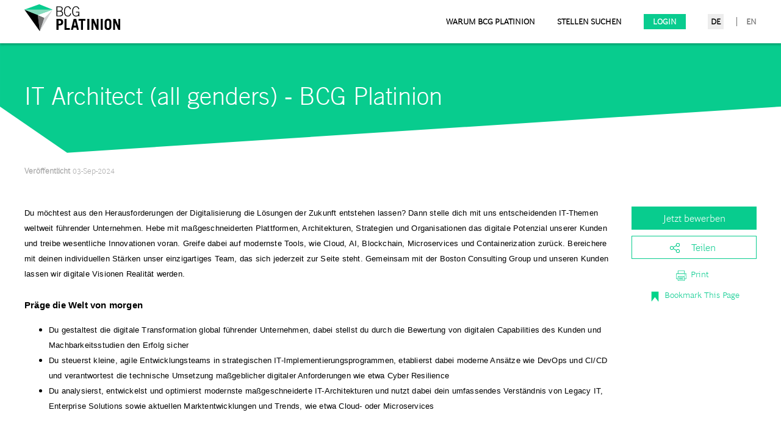

--- FILE ---
content_type: text/html;charset=UTF-8
request_url: https://platinion.avature.net/CareersDe/JobDetail/IT-Architect-m-f-d-BCG-Platinion/4
body_size: 7834
content:

            
            
                <!DOCTYPE html>

<html lang="de" xml:lang="de" xmlns="http://www.w3.org/1999/xhtml">
    <head><meta name="csp-nonce" content="819a877800e728ee80499e00206041da6c1521ab431da78855639f6cbeec9006"/><meta name="avature.portal.id" content="5"/><meta name="avature.portal.name" content="Careers DE"/><meta name="avature.portal.urlPath" content="CareersDe"/><meta name="avature.portal.lang" content="de_DE"/><meta name="avature.portal.page" content="JobDetail"/><meta name="avature.portallist.search" content="4"/>
                        <script type="text/javascript">
            (function(window, document, dataLayerName, id) {
                window[dataLayerName]=window[dataLayerName]||[],window[dataLayerName].push({start:(new Date).getTime(),event:"stg.start"});var scripts=document.getElementsByTagName('script')[0],tags=document.createElement('script');
                function stgCreateCookie(a,b,c){var d="";if(c){var e=new Date;e.setTime(e.getTime()+24*c*60*60*1e3),d="; expires="+e.toUTCString();f="; SameSite=Strict"}document.cookie=a+"="+b+d+f+"; path=/"}
                var isStgDebug=(window.location.href.match("stg_debug")||document.cookie.match("stg_debug"))&&!window.location.href.match("stg_disable_debug");stgCreateCookie("stg_debug",isStgDebug?1:"",isStgDebug?14:-1);
                var qP=[];dataLayerName!=="dataLayer"&&qP.push("data_layer_name="+dataLayerName),isStgDebug&&qP.push("stg_debug");var qPString=qP.length>0?("?"+qP.join("&")):"";
                tags.async=!0,tags.src="https://bcgplatinion.containers.piwik.pro/"+id+".js"+qPString,scripts.parentNode.insertBefore(tags,scripts);
                !function(a,n,i){a[n]=a[n]||{};for(var c=0;c<i.length;c++)!function(i){a[n][i]=a[n][i]||{},a[n][i].api=a[n][i].api||function(){var a=[].slice.call(arguments,0);"string"==typeof a[0]&&window[dataLayerName].push({event:n+"."+i+":"+a[0],parameters:[].slice.call(arguments,1)})}}(i[c])}(window,"ppms",["tm","cm"]);
            })(window, document, 'dataLayer', 'f842fefe-e2ab-4fab-820a-31661704ae6d');
        </script>
        
        <meta http-equiv="content-type" content="text/html;charset=UTF-8" />
        <meta name="viewport" content="width=device-width, height=device-height, initial-scale=1.0, minimum-scale=1.0, maximum-scale=1.5, user-scalable=1" />

            <meta property="og:title" content="IT Architect (all genders) - BCG Platinion" />
    <meta property="og:type" content="website" />
    <meta property="og:url" content="https://platinion.avature.net/CareersDe/JobDetail/IT-Architect-all-genders-BCG-Platinion/4" />
    <meta property="og:description" content="Du möchtest aus den Herausforderungen der Digitalisierung die Lösungen der Zukunft entstehen lassen? Dann stelle dich mit uns entscheidenden IT-Themen weltweit führender Unternehmen. Hebe mit..." />
    <meta name="Description" content="IT Architect (all genders) - BCG Platinion at  created  3-Sep-2024" />

                    <title>
                IT Architect (all genders) - BCG Platinion - Careers DE
            </title>
        
        <link href="/ASSET/portal/jquery/UI/1.13.2/jquery-ui.min.css?version=10.66.96-stable" rel="stylesheet"></link><link href="/portalpacks/web/assets/session-popup.BLx9OoOY.css" rel="stylesheet"></link><link id="dynamic-styles-marker">

<link rel="stylesheet" href="/portal/5/css/Common.css" />
<link rel="stylesheet" href="/portal/5/css/Specific.css" />
<link rel="stylesheet" href="/portal/5/css/UpdatedMethodsStyles.css" />
        <script src="/ASSET/portal/jquery/jquerycore/3.7.1/jquery.min.js?version=10.66.96-stable"></script><script src="/ASSET/portal/jquery/UI/1.13.2/jquery-ui.min.js?version=10.66.96-stable"></script><script src="/ASSET/portal/pjquery/pjQueryDeclaration.js?version=10.66.96-stable"></script><script src="/portalpacks/web/js/head/head.3416fa21.iife.js"></script><script id="cookieyes" type="text/javascript" src="https://cdn-cookieyes.com/client_data/004fbc380e6c4bb6941d04f2/script.js"></script>

<script src="/portal/5/js/tptCore.js"></script>

<script>
    tpt.backend = {
        "browser": {
            "name": "chrome",
            "version": "131",
            "isMobile": false
        },
        "pageParameters": {
            "personSort": null,
            "personSortDirection": null,
            "jobSort": null,
            "jobSortDirection": null
        },
        "jobLabel": "job"
    };
</script>


<script src="/portal/5/js/tptBrowserTests.js" defer="defer"></script>
<script src="/portal/5/js/tptMenu.js" defer="defer"></script>
<script src="/portal/5/js/tptLists.js" defer="defer"></script>
<script src="/portal/5/js/tptAttachmentsManager.js" defer="defer"></script>

<script src="/portal/5/js/tptImplementation.js" defer="defer"></script>

        <link href="/portal/5/favicon.ico" rel="shortcut icon" id="favico" type="images/vnd.microsoft.icon">

                    <script type="module">
    EventManager.getInstance().addEventHandler(EventManager.EVENT_LOAD_NAME, function () {



    }, EventManager.PRIORITY_HIGH);
</script><!-- Google Tag Manager -->
<script>(function(w,d,s,l,i){w[l]=w[l]||[];w[l].push({'gtm.start':
new Date().getTime(),event:'gtm.js'});var f=d.getElementsByTagName(s)[0],
j=d.createElement(s),dl=l!='dataLayer'?'&l='+l:'';j.async=true;j.src=
'https://www.googletagmanager.com/gtm.js?id='+i+dl;f.parentNode.insertBefore(j,f);
})(window,document,'script','dataLayer','GTM-WFCPGWD');</script>
<!-- End Google Tag Manager --></head>

    <body class="body_Chrome body_Chrome131 "><!-- Google Tag Manager (noscript) -->
<noscript><iframe src="https://www.googletagmanager.com/ns.html?id=GTM-WFCPGWD"
height="0" width="0" style="display:none;visibility:hidden"></iframe></noscript>
<!-- End Google Tag Manager (noscript) -->
        <div class="mainWrapper">
            <header class="mainHeader autoClearer">
                
<a href="#mainContent" class="skipToContentLink tpt_localAnchor">Zum Inhalt springen</a>

<div class="headerWrapper">
    <div class="commonWrapper">
        <div class="mainTitleContainer commonWrapper">
            <h1 class="mainTitle"><a href="https://platinion.avature.net/CareersDe"><img src="/portal/5/images/logo.svg" alt="Logo Platinion" loading="lazy" /></a></h1>
        </div>

        <div class="mainNavigation" role="navigation" aria-label="Hauptnavigation">
            <a tabindex="0" class="tpt_menuLeftSlideAllTrigger" aria-haspopup="true">Menü</a>

            <div class="tpt_menuLeftSlideAll" role="menubar">
                <div class="navigationMenuContainer navigationStaticContainer">
                    <nav class="navigationMenu navigationStatic commonWrapper">
                        <ul class="navigationList" role="menu">
                                                            <li class="navigationItem" role="menuitem"><a href="https://www.bcgplatinion.com/careers?local=de" target="_blank">Warum BCG Platinion</a></li>
                                <li class="navigationItem" role="menuitem"><a href="https://platinion.avature.net/CareersDe/SearchJobs">Stellen suchen</a></li>
                                                                                                    <li class="navigationItem" role="menuitem"><a href="https://platinion.avature.net/CareersDe/Login" class="loginButton">Login</a></li>
                                                                                        <li class="navigationItem" role="menuitem"><a href="https://platinion.avature.net/CareersDe/JobDetail/IT-Architect-m-f-d-BCG-Platinion/4" class="activeLang">De</a></li>
                            <li class="navigationItem" role="menuitem"><a href="https://platinion.avature.net/CareersDeEn/JobDetail/IT-Architect-m-f-d-BCG-Platinion/4">En</a></li>
                        </ul>
                    </nav>
                </div>
            </div>
        </div>
    </div>
</div>

    <div class="headerBanner">
        <h2 class="headerBannerTitle commonWrapper">
                            IT Architect (all genders) - BCG Platinion
                    </h2>
    </div>
            </header>

            <main class="mainContent commonWrapper" id="mainContent">
                        
                    
            
    
    <div class="jobDetail" itemscope itemtype="http://schema.org/JobPosting">
        <div class="jobDetailDetails">
                            <div class="fieldSet">
                    <p class="fieldSetLabel">Veröffentlicht</p>
                    <div class="fieldSetValue" itemprop="jobLocation" itemscope itemtype="http://schema.org/Place">03-Sep-2024</div>
                </div>
                    </div>

        <div itemprop="description" class="jobDetailDescription">
                    <div><font face="arial"></font></div><div style="display: inline;"><p><span style="font-family: Arial, sans-serif; font-size: 10pt;">Du möchtest aus den Herausforderungen der Digitalisierung die Lösungen der Zukunft entstehen lassen? Dann stelle dich mit uns entscheidenden IT-Themen weltweit führender Unternehmen. Hebe mit maßgeschneiderten Plattformen, Architekturen, Strategien und Organisationen das digitale Potenzial unserer Kunden und treibe wesentliche Innovationen voran. Greife dabei auf modernste Tools, wie Cloud, AI, Blockchain, Microservices und Containerization zurück. Bereichere mit deinen individuellen Stärken unser einzigartiges Team, das sich jederzeit zur Seite steht. Gemeinsam mit der Boston Consulting Group und unseren Kunden lassen wir digitale Visionen Realität werden.</span><span style="font-family: Arial, sans-serif; font-size: 10pt;"></span></p><p><span style="font-family: Arial, sans-serif; font-size: 10pt;"></span></p><p><span style="font-family: Arial, sans-serif; font-size: 10pt;"></span></p><p><strong><span style="font-family: Arial, sans-serif;"><br></span></strong></p><p><strong><span style="font-family: Arial, sans-serif;">Präge die Welt von morgen</span></strong><span style="font-family: Arial, sans-serif; font-size: 10pt;"></span></p><ul>  <li class="MsoNormal"><span style="font-family: Arial, sans-serif; font-size: 10pt;">Du gestaltest die      digitale Transformation global führender Unternehmen, dabei stellst du      durch die Bewertung von digitalen Capabilities des Kunden und      Machbarkeitsstudien den Erfolg sicher</span></li>  <li class="MsoNormal"><span style="font-family: Arial, sans-serif; font-size: 10pt;">Du steuerst      kleine, agile Entwicklungsteams in strategischen      IT-Implementierungsprogrammen, etablierst dabei moderne Ansätze wie DevOps      und CI/CD und verantwortest die technische Umsetzung maßgeblicher      digitaler Anforderungen wie etwa Cyber Resilience</span></li>  <li class="MsoNormal"><span style="font-family: Arial, sans-serif; font-size: 10pt;">Du analysierst,      entwickelst und optimierst modernste maßgeschneiderte IT-Architekturen und      nutzt dabei dein umfassendes Verständnis von Legacy IT, Enterprise      Solutions sowie aktuellen Marktentwicklungen und Trends, wie etwa Cloud-      oder Microservices</span></li> </ul><p><span style="font-family: Arial, sans-serif; font-size: 10pt;"></span></p><p><strong><span style="font-family: Arial, sans-serif;"><br></span></strong></p><p><strong><span style="font-family: Arial, sans-serif;">Du machst den Unterschied</span></strong><span style="font-family: Arial, sans-serif; font-size: 10pt;"></span></p><ul>  <li class="MsoNormal"><span style="font-family: Arial, sans-serif; font-size: 10pt;">Du hast      erfolgreich ein Studium der (Wirtschafts-)Informatik, BWL oder eines      verwandten Studiengangs abgeschlossen</span></li>  <li class="MsoNormal"><span style="font-family: Arial, sans-serif; font-size: 10pt;">Du hast schon      mindestens zwei Jahre relevante Erfahrung in der IT-Beratung oder      Softwareentwicklung gesammelt</span></li>  <li class="MsoNormal"><span style="font-family: Arial, sans-serif; font-size: 10pt;">Moderne Tools, wie      zum Beispiel Machine Learning, Cyber Resilience, DevOps, agile Methoden,      AI und Robotics sind für dich keine Buzzwords, sondern die richtigen      Werkzeuge für zukunftsweisende IT-Architekturen</span></li>  <li class="MsoNormal"><span style="font-family: Arial, sans-serif; font-size: 10pt;">Du bringst      umfangreiches, technisches Fachwissen und Interesse an Technologietrends      mit</span></li>  <li class="MsoNormal"><span style="font-family: Arial, sans-serif; font-size: 10pt;">Du fühlst dich in      interdisziplinären Teams und globalen Kontexten besonders wohl und bist      dafür gerne flexibel und reisebereit</span></li>  <li class="MsoNormal"><span style="font-family: Arial, sans-serif; font-size: 10pt;">Du kannst komplexe      Sachverhalte auf Deutsch und Englisch sicher verstehen und vermitteln</span></li> </ul><p><span style="font-family: Arial, sans-serif; font-size: 10pt;"></span></p><p><strong><span style="font-family: Arial, sans-serif;"><br></span></strong></p><p><strong><span style="font-family: Arial, sans-serif;">Wie du bei uns wachsen kannst<br><br></span></strong></p><p><span style="font-family: Arial, sans-serif; font-size: 10pt;">Wir garantieren dir laufend neue Entwicklungsanreize in einem offenen und wertschätzenden Arbeitsumfeld. Du stellst dich täglich Herausforderungen gemeinsam mit einem engagierten Team aus talentierten Kolleg:innen. Individuelle Weiterbildungsangebote und eine offene Feedbackkultur liefern den richtigen Rahmen, um deine eigenen Stärken zu entdecken und zu perfektionieren. Bei der Arbeit halten dir unsere modernen Strukturen den Rücken frei. Dazu gehören unkomplizierte Reisebuchungen, unser exzellentes Backoffice-Team und ein umfangreiches Knowledge Center. Und mit unseren regelmäßigen Office Fridays und legendären Events unterstützen wir das starke und freundschaftliche Netzwerk unseres Teams, von dem du auch über die eigentliche Arbeit hinaus profitieren wirst.</span></p><p><span style="font-family: Arial, sans-serif; font-size: 10pt;"></span></p><p><span style="font-family: Arial, sans-serif; font-size: 10pt;"></span></p><p><strong><span style="font-family: Arial, sans-serif;"><br></span></strong></p><p><strong><span style="font-family: Arial, sans-serif;">Werde Teil unseres Teams<br><br></span></strong></p><p><span style="font-family: arial; font-size: small; letter-spacing: 0.2px;">BCG Platinion ist ein&nbsp;</span><strong style="font-family: arial; font-size: small; padding: 0px; margin: 0px; border: 0px; letter-spacing: 0.2px;">Equal Opportunity Employer </strong><span style="font-family: arial; font-size: small; padding: 0px; margin: 0px; border: 0px; letter-spacing: 0.2px;">und setzt sich aktiv für Vielfalt und Inklusion ein</span><span style="font-family: arial; font-size: small; letter-spacing: 0.2px;">. Wir berücksichtigen alle qualifizierten Bewerber:innen unabhängig von ethnischer und sozialer Herkunft, Alter, Geschlecht, sexueller Identität, Religion, Weltanschauung oder einer Behinderung.</span></p><div style="font-family: HendersonBCGSans-Light, Arial, Helvetica; font-size: 15px; padding: 0px; margin: 0px; border: 0px; letter-spacing: 0.2px;"><div style="padding: 0px; margin: 0px; border: 0px;"><font face="arial" size="2"><br></font></div><div style="padding: 0px; margin: 0px; border: 0px;"><font face="arial" size="2">Bewirb dich jetzt mit deinem CV, einer aussagekräftigen Projektliste und allen relevanten Zeugnissen über unser Onlineportal oder wende dich bei Fragen gerne an David Körte (+49 221 58958-555).</font></div></div><div style="font-family: HendersonBCGSans-Light, Arial, Helvetica; font-size: 15px; padding: 0px; margin: 0px; border: 0px; letter-spacing: 0.2px;"><span style="font-family: arial; padding: 0px; margin: 0px; border: 0px; letter-spacing: 0.2px;"><font size="2"><br></font></span></div><div style="font-family: HendersonBCGSans-Light, Arial, Helvetica; font-size: 15px; padding: 0px; margin: 0px; border: 0px; letter-spacing: 0.2px;"><font size="2"><span style="font-family: arial; padding: 0px; margin: 0px; border: 0px;">Weitere Infos auf&nbsp;</span><a href="http://karriere.bcgplatinion.de/" target="_blank" rel="noreferrer noopener" style="font-family: arial; color: rgb(9, 204, 143); padding: 0px; margin: 0px; border: 0px; letter-spacing: 0.2px; outline: 0px;">www.bcgplatinion.com/de-de/careers?local=de</a></font></div><div style="font-family: HendersonBCGSans-Light, Arial, Helvetica; font-size: 15px; padding: 0px; margin: 0px; border: 0px; letter-spacing: 0.2px;"><div style="display: inline;"><p><span style="color: white;">#BCGPlatinion</span></p></div><br></div></div><div><font face="arial"><a href="http://karriere.bcgplatinion.de"></a></font></div>
        
            <nav class="navigationBackLinks">
        <ul class="navigationBackLinksList">
                                                <li class="navigationBackLinksListItem "><a href="https://platinion.avature.net/CareersDe/SearchJobs" class="navigationBackLinksListItemLink">&lt; Zurück zu Suchergebnissen</a></li>
                                    </ul>
    </nav>
        </div>
        <div class="buttonBar buttonColRight">
                                        <a href="https://platinion.avature.net/CareersDe/ApplicationMethods?jobId=4" class="saveButton">Jetzt bewerben</a>
                                        

<span class="tpt_socialShareContainer">
    <a tabindex="0" class="tpt_socialShareButton">Teilen</a>
    <span class="tpt_socialShareBar">
        <a
            href="https://www.facebook.com/sharer/sharer.php?u=https%3A%2F%2Fplatinion.avature.net%2FCareersDe%2FJobDetail%2FIT-Architect-all-genders-BCG-Platinion%2F4&display=popup"
            tabindex="-1"
            class="icon32 iconFacebook tpt_socialShareIcon tpt_socialSharePopupTrigger"
            rel="nofollow"
            target="_blank"
            >Teilen IT Architect (all genders) - BCG Platinion mit Facebook</a>
        <a
            href="http://twitter.com/intent/tweet?url=https%3A%2F%2Fplatinion.avature.net%2FCareersDe%2FJobDetail%2FIT-Architect-all-genders-BCG-Platinion%2F4&text=IT+Architect+%28all+genders%29+-+BCG+Platinion"
            tabindex="-1"
            class="icon32 iconTwitter tpt_socialShareIcon tpt_socialSharePopupTrigger"
            rel="nofollow"
            target="_blank"
            >Teilen IT Architect (all genders) - BCG Platinion mit Twitter</a>
                    <a
                href="mailto:?body=https://platinion.avature.net/CareersDe/JobDetail/IT-Architect-all-genders-BCG-Platinion/4"
                tabindex="-1"
                class="icon32 iconEmail32 tpt_socialShareIcon"
                >Teilen IT Architect (all genders) - BCG Platinion mit einem Freund per E-Mail</a>
            </span>
</span>
                        <a class="link link--print" href="javascript:window.print(); ">Print</a>
            <a id="bookmarkme" class="link link--bookmark" href="#" rel="sidebar" title="bookmark this page">Bookmark This Page</a>
        </div>
    </div>

    <script>
        var bookmark = document.getElementById('bookmarkme');
        bookmark.addEventListener('click', function(){
            if ('sidebar' in window && 'addPanel' in window.sidebar) {
                    window.sidebar.addPanel(location.href,document.title,"");
                } else if( /*@cc_on!@*/false) { // IE Favorite
                    window.external.AddFavorite(location.href,document.title);
                } else { // webkit - safari/chrome
                    alert('Press ' + (navigator.userAgent.toLowerCase().indexOf('mac') != - 1 ? 'Command/Cmd' : 'CTRL') + ' + D to bookmark this page.');
                }
            });
    </script>
            </main>

            <footer class="mainFooter">
                <div class="commonWrapper">
                    <div class="footer-part1">
                        <h1 class="mainFooterTitle">
                            <a href="https://platinion.avature.net/CareersDe">
                                <img src="/portal/5/images/bcgplatinion_color_light.png" alt="BCG Platinion" loading="lazy" />
                            </a>

                            <a href="https://www.bcgplatinion.com/?local=de">
                                www.bcgplatinion.com
                            </a>
                        </h1>

                        <p class="mainFooterWebsite">
                            <a href="#top">
                                Zurück nach oben

                                <img src="/portal/5/images/arrow-top.png" width="11" alt="" loading="lazy" />
                            </a>
                        </p>
                    </div>

                    <div class="footer-part2">
                        <div class="linksLeft">
                            <a href="https://www.bcgplatinion.com/legal?local=de" target="_blank">
                                Impressum
                            </a>

                            <a href="https://www.bcgplatinion.com/privacy-policy?local=de" target="_blank">
                                Datenschutz
                            </a>

                            <a href="mailto:karriere@bcgplatinion.com" target="_blank">
                                Kontakt
                            </a>
                        </div>

                        <ul class="socialLinks">
                            <li>
                                <a href="https://www.linkedin.com/company/bcg-platinion" target="_blank">
                                    <img src="/portal/5/images/2.png" alt="LinkedIn" loading="lazy" />
                                </a>
                            </li>

                            <li>
                                <a href="https://www.youtube.com/@bcgplatinion" target="_blank">
                                    <img src="/portal/5/images/3.png" alt="YouTube" loading="lazy" />
                                </a>
                            </li>

                            <li>
                                <a href="https://www.glassdoor.de/%C3%9Cberblick/Arbeit-bei-Platinion-EI_IE947061.11,20.htm" target="_blank">
                                    <img src="/portal/5/images/4.png" alt="GlassDoor" loading="lazy" />
                                </a>
                            </li>

                            <li>
                                <a href="https://www.kununu.com/de/platinion" target="_blank">
                                    <img src="/portal/5/images/5.png" alt="kununu" loading="lazy" />
                                </a>
                            </li>
                        </ul>

                        <h1 class="mainFooterTitle mobile">
                            <a href="https://platinion.avature.net/CareersDe">
                                <img src="/portal/5/images/bcgplatinion_color_light.png" alt="BCG Platinion" loading="lazy" />
                            </a>

                            <a href="https://www.bcgplatinion.com/?local=de">
                                www.bcgplatinion.com
                            </a>
                        </h1>

                        <div class="linksRight">
                            <p class="mainFooterLegal">
                                &copy 2026

                                <strong>
                                    PLATINION
                                </strong>

                                <br>

                                Alle Rechte vorbehalten
                            </p>
                        </div>
                    </div>
                </div>
            </footer>
        </div>
    <script src="/portalpacks/web/js/session-popup.CUlkOqNZ.js" type="module"></script><script src="/portalpacks/web/js/body/body.665a937e.iife.js"></script><script type="text/javascript">
        var service = EventManager.getInstance();
</script><portal-data id="synapserBootstrap" data-enabled data-usePermanentConnection="true" data-pageSessionId data-applicationName="customPortal" data-applicationCode="customPortal_5" data-logoutUrl data-publicSessionName="fhHV_ziZnGpZ04201z3ngLoqW0zR" data-cortex="1" data-trackerCode="CQ8uxOufoHgle6ZhxzKs57WDFByq" data-packVersion="96b8c0a731c9333e1ae3be56bdacca13061cf2ab"></portal-data><portal-data id="showAlertOnSessionIdleTimeout" data-title="Deine Sitzung ist abgelaufen" data-message="Zum Schutz und für die Sicherheit deiner Daten enden Sitzungen nach längerem Leerlauf automatisch." data-mainButton="Gehe zur Homepage zurück" data-timeout="7201000" data-portalUrl="https://platinion.avature.net/CareersDe"></portal-data><portal-data id="showAlertOnSessionMaxLifetime" data-title="Deine Sitzung ist abgelaufen" data-message="Aus Datenschutz- und Sicherheitsgründen ist deine Sitzung abgelaufen, weil die maximale Dauer erreicht wurde." data-mainButton="Gehe zur Homepage zurück" data-timeout="7201000" data-portalUrl="https://platinion.avature.net/CareersDe"></portal-data><portal-data id="sessionConfigData" data-checkInterval="600000" data-interceptorCheckInterval="1000" data-maxLifetimeVerificationMode="local"></portal-data></body>
</html>


                                        
            
    

    

--- FILE ---
content_type: text/css
request_url: https://platinion.avature.net/portal/5/css/Common.css
body_size: 11383
content:
/* NORMALIZATION */

html {
    font-size: 100%;
    -webkit-text-size-adjust: 100%;
    -ms-text-size-adjust: 100%;
}

body,
form,
iframe,
fieldset,
p,
h1,
h2,
h3,
h4,
h5,
h6 {
    margin: 0;
    border: 0;
    padding: 0;
}

iframe,
form,
article,
aside,
details,
figcaption,
figure,
footer,
header,
hgroup,
nav,
section,
summary,
main {
    display: block;
}

img {
    border: 0;
    -ms-interpolation-mode: bicubic;
}

table,
td,
th {
    margin :0;
    border: 0;
    padding: 0;
    border-spacing: 0;
    border-collapse: collapse;
    empty-cells: show;
    text-align: left;
}

input,
button,
select,
textarea {
    font-size: 1em;
    margin: 0;
}

input,
select,
textarea {
    -webkit-box-sizing: border-box;
    box-sizing: border-box;
}

button {
    overflow: visible;
    cursor: pointer;
    display: inline-block;
    text-decoration: none;
    border: none;
}

button::-moz-focus-inner,
input::-moz-focus-inner {
    border: 0;
    padding: 0;
}

textarea {
    resize: vertical;
    overflow: auto;
    vertical-align: top;
}

option,
select[multiple] {
    background-color: #FFFFFF;
}

input[type="radio"],
input[type="checkbox"] {
    margin: 0;
    padding: 0 !important;
    border-width: 0 !important;
    border-color: transparent !important;
    width: auto !important;
    height: auto !important;
    min-width: 0 !important;
    min-height: 0 !important;
    background-color: transparent !important;
    -webkit-box-shadow: none !important;
    box-shadow: none !important;
    -webkit-border-radius: 0 !important;
    border-radius: 0 !important;
    vertical-align: middle;
}

input[type="search"] {
    -webkit-appearance: textfield;
}

input[type="search"]::-webkit-search-decoration,
input[type="search"]::-webkit-search-cancel-button {
    -webkit-appearance: none;
}

a:focus {
    outline: thin dotted;
}

a:active,
a:hover {
    outline: 0;
}

b,
strong {
    font-weight: bold;
}

i,
em {
    font-style: italic;
}

pre {
    white-space: pre;
    white-space: pre-wrap;
    word-wrap: break-word;
    overflow-wrap: break-word;
}

hr {
    display: block;
    height: 1px;
    border-width: 0;
    border-top: 1px solid #CCCCCC;
    margin: 0;
    padding: 0;
}

/* HELPER NON-SEMANTIC CLASSES */

/* HNSC: Page busy */
.tpt_pageBusy,
.tpt_pageBusy input,
.tpt_pageBusy button,
.tpt_pageBusy a {
    cursor: wait;
}

/* HNSC: Sizes */
.autoResize {
    max-width: 100%;
    max-height: 100%;
}

/* HNSC: Clears */
.clearer,
.autoClearer:after {
    clear: both;
}

.autoClearer:before,
.autoClearer:after {
    content: " ";
    display: table;
}

/* HNSC: Box Model */
.dBlock {display: block;}
.dInline {display: inline;}
.dInblock {display: inline-block;}
.dNone {display: none;}

/* HNSC: Text Align */
.taRight {text-align: right;}
.taCenter {text-align: center;}
.taLeft {text-align: left;}
.justify {text-align: justify;}

/* HNSC: Text Colors */
.tBlack {color: #000000;}
.tWhite {color: #FFFFFF;}
.tGrey {color: #808080;}

/* HNSC: Text Font Family */
.serif {font-family: Georgia, 'Palatino Linotype', 'Book Antiqua', Palatino, Times, 'Times New Roman', serif;}
.sansSerif {font-family: Helvetica, Arial, sans-serif;}

/* HNSC: Font Weight */
.bold {font-weight: bold;}

/* HNSC: Font Style */
.italic {font-style: italic;}
.oblique {font-style: oblique;}

/* HNSC: Text Decoration */
.overline {text-decoration: overline;}
.underline {text-decoration: underline;}
.lineThrough {text-decoration: line-through;}
.tdNone {text-decoration: none;}

/* HNSC: State */
.pointer {cursor: pointer;}

/* COMMON PATTERNS */

/* CP: Lists */
.cleanList,
.cleanList > li {
    display: block;
    list-style-image: none;
    list-style-type: none;
    margin: 0;
    padding: 0;
}

/* CP: Boxes */
.halfContainer {
    width: 50%;
    margin-left: auto;
    margin-right: auto;
}

@media all and (max-width: 768px) {
    .halfContainer {
        width: auto;
    }
}

/* CP: Tables */
.tableList {
    display: table;
    width: 100%;
    line-height: 1.5em;
}

.tableList th {
    display: table-cell;
    padding: 0.5em 0.25em;
    color: #606060;
    background-color: transparent;
    font-weight: normal;
    font-weight: 300;
    border-bottom: 1px solid #E2E2E2;
    word-wrap: break-word;
    overflow-wrap: break-word;
    text-overflow: ellipsis;
}

.tableList td {
    display: table-cell;
    padding: 0.5em 0.25em;
    word-wrap: break-word;
    overflow-wrap: break-word;
}

/* CP: T: Tables with Alternate Rows Color */
.tableList.tableListAlternateRows tr:nth-child(2n) td {
    background-color: #F8F8F8;
    background-color: rgba(0, 0, 0, 0.025);
}

/* CP: T: Tables Cells with problematic contents */
.tableListCellLimited {
    max-width: 200px;
}

@media all and (max-width: 600px) {
    .tableList th,
    .tableList td:empty {
        display: none;
    }

    .tableList,
    .tableList thead,
    .tableList tbody,
    .tableList tr,
    .tableList td {
        display: block;
    }

    .tableList thead,
    .tableList tbody,
    .tableList tr,
    .tableList td,
    .tableListCellLimited {
        width: auto;
        max-width: none;
    }

    .tableList td:last-child {
        border-bottom: 1px solid #E2E2E2;
    }
}

/* BUTTONS */

/* B: General Format Primary Buttons */
.genericButton,
.saveButton,
.nextButton,
.gotoButton,
.redirectUrlButton,
.listApplyButton,
.homeButton {
    background-color: #08CC8E;
    color: #FFF !important;
    display: inline-block;
    padding: 4px 25px;
    line-height: 30px;
    vertical-align: middle;
    text-align: center;
    text-decoration: none;
    font-weight: 400;
    cursor: pointer;
    border: solid 1px #08CC8E;
    outline-width: 0;
    min-width: 35px;
}

/* B: Inactive states
.saveButton, .saveButton:link, .saveButton:visited,
.nextButton, .nextButton:link, .nextButton:visited,
.gotoButton, .gotoButton:link, .gotoButton:visited,
.redirectUrlButton, .redirectUrlButton:link, .redirectUrlButton:visited {
    background-color: #09cc8f;
    color: #FFFFFF;
}

.previousButton, .previousButton:link, .previousButton:visited,
.homeButton, .homeButton:link, .homeButton:visited,
.cancelButton, .cancelButton:link, .cancelButton:visited {
    background-color: #E9E9E9;
    color: #09cc8f;
}*/

/* B: Hover states */
.genericButton:hover,
.saveButton:hover,
.nextButton:hover,
.gotoButton:hover,
.listApplyButton:hover,
.redirectUrlButton:hover {
    background-color: #89DABD;
}
/* B: Active states */
.genericButton:focus, .genericButton:active,
.saveButton:focus, .saveButton:active,
 .nextButton:focus, .nextButton:active,
 .gotoButton:focus, .gotoButton:active,
 .listApplyButton:focus, .listApplyButton:active,
 .redirectUrlButton:focus, .redirectUrlButton:active {
    background-color: #D1D3D4;

}

/* B: General Format Secondary Buttons */

.secondaryButton,
.previousButton,
.cancelButton,
.resetButton {
    background-color: transparent;
    display: inline-block;
    padding: 4px 25px;
    line-height: 30px;
    vertical-align: middle;
    text-align: center;
    text-decoration: none;
    font-weight: 400;
    cursor: pointer;
    border: solid 1px #08CC8E;
    color: #08CC8E;
    outline-width: 0;
}

.secondaryButton:hover,
.previousButton:hover,
.cancelButton:hover {
    color: #89DABD;
    border: solid 1px #89DABD;
    outline-width: 0;
    text-decoration: none;
}
.secondaryButton:active, .secondaryButton:focus,
.previousButton:active, .previousButton:focus,
.cancelButton:active, .cancelButton:focus {
    color: #D1D3D4;
    border: solid 1px #D1D3D4;
    outline-width: 0;
    text-decoration: none;
}

/* B: Other buttons */
.uploadedFile {
    display: block;
    padding-top: 2px;
}

.removeFile {
    background-color: #E9E9E9;
    color: #5E6D81;
    border: 2px solid #E9E9E9;
    cursor: pointer;
    padding: 3px 4px;
    text-decoration: none;
    background-image: none;
    border-width: 0;
    border-radius: 2px;
}

.removeFile:hover, .removeFile:focus, .removeFile:active {
    background-color: #FFFFFF;
    color: #5E6D81;
    border: 2px solid #5E6D81;
    text-decoration: none;
}

.removeFile input {
    display: inline !important;
}

.smallButton {
    text-transform: none;
    padding: 0 0.5em;
    line-height: 1.5;
    min-width: 0;
}

/* TEMPLATE PSEUDO-MODULES */

/* TPM: Social Share and Registration Icons */
.icon14,
.icon16,
.icon32 {
    display: inline-block;
    overflow: hidden;
    width: 0;
    height: 0;
    vertical-align: middle;
    padding: 0 0 14px 14px;
    background-position: left top;
    background-repeat: no-repeat;
}

.icon16 {
    padding: 0 0 16px 16px;
}

.icon32 {
    padding: 0 0 32px 32px;
}

.iconRss14 {background-image: url('../images/ico_rss_14.png');}

.iconFacebook {background-image: url('../images/ico_alt1_facebook.svg');}
.iconLinkedin {background-image: url('../images/ico_alt1_linkedin.svg');}
.iconTwitter {background-image: url('../images/ico_alt1_twitter.svg');}
.iconGoogleplus {background-image: url('../images/ico_alt1_google-plus.svg');}
.iconViadeo {background-image: url('../images/ico_alt1_viadeo.svg');}
.iconXing {background-image: url('../images/ico_alt1_xing.svg');}
.iconDropbox {background-image: url('../images/ico_alt1_dropbox.svg');}
.iconGoogledrive {background-image: url('../images/ico_alt1_google-drive.svg');}
.iconEmail16 {background-image: url('../images/ico_email_16.png');}
.iconEmail32 {background-image: url('../images/ico_email_32.png');}

@media all and (min-width: 1px) {
    .icon14 {
        background-size: 14px 14px;
    }

    .icon16 {
        background-size: 16px 16px;
    }

    .icon32 {
        background-size: 32px 32px;
    }

    .iconEmail16,
    .iconEmail32 {background-image: url('../images/ico_email_32.png');}
}

/* TPM: Social Share Toggle */
.tpt_socialShareContainer {
    display: inline-block;
    position: relative;
    cursor: pointer;
    border: solid 1px #09cc8f;
}

.tpt_socialShareButton {
    padding: 10px 50px 10px 80px;
    background-image: url(../images/iconShare_c2.svg);
    background-repeat: no-repeat;
    background-position: 45px center;
    background-size: 16px;
    text-transform: none;
}

.tpt_socialShareButton, .tpt_socialShareButton:link, .tpt_socialShareButton:visited {
    color: #08CC8E;
    outline-width: 0;
    text-decoration: none;
    line-height: 35px;
}

.tpt_socialShareButton:hover, .tpt_socialShareButton:focus, .tpt_socialShareButton:active {
    color: #5E6D81;
}

.tpt_socialShareIcon {
    margin-right: 0.5em;
}

.tpt_socialShareIcon:last-child {
    margin-right: 0;
}

.tpt_socialShareIcon:hover, .tpt_socialShareIcon:focus, .tpt_socialShareIcon:active {
    outline: 1px solid #FFFFFF;
    box-shadow: 0 0 1em rgba(0, 0, 0, 0.5);
}

.tpt_socialShareBar {
    display: none;
    position: absolute;
    right: 0;
    bottom: 0;
    vertical-align: middle;
    margin: 0;
    padding: 0.5em;
    background-color: #FAFAFA;
    border-bottom: 2px solid #E9E9E9;
    white-space: nowrap;
}

.tpt_socialShareContainerActive > .tpt_socialShareButton {
    background-image: url('../images/circleCross_c2.svg');
    border-color: transparent transparent #E9E9E9 transparent;
}

.tpt_socialShareContainerActive > .tpt_socialShareButton:hover,
.tpt_socialShareContainerActive > .tpt_socialShareButton:focus,
.tpt_socialShareContainerActive > .tpt_socialShareButton:active {
    background-color: transparent;
}

.tpt_socialShareContainerActive > .tpt_socialShareBar {
    display: inline-block;
    bottom: 100%;
}

@media all and (min-width: 1px) {
    .tpt_socialShareBar {
        display: inline-block;
        opacity: 0;
        -webkit-transform: scale(0) translateX(100%) rotateX(90deg) rotateY(45deg);
        -ms-transform: scale(0) translateX(100%);
        transform: scale(0) translateX(100%) rotateX(90deg) rotateY(45deg);
        transition-property: opacity, transform, bottom;
        transition-duration: 0.3s;
        transition-timing-function: ease;
    }

    .tpt_socialShareContainerActive > .tpt_socialShareBar {
        opacity: 1;
        -webkit-transform: scale(1) translateX(0) rotateX(0deg) rotateY(0deg);
        -ms-transform: scale(1) translateX(0);
        transform: scale(1) translateX(0) rotateX(0deg) rotateY(0deg);
        transition-property: opacity, transform, bottom;
        transition-duration: 0.3s;
        transition-timing-function: ease;
    }
}

@media all and (max-width: 600px) {
    .tpt_socialShareBar {
        left: -56%;
        margin: 0 -50% 0 0;
        text-align: center;
    }
}

/* TPM: Wizard Defaults */
.fieldSpec,
.formfieldSpec,
.datasetfieldSpec {
    min-height: 5em;
    padding-bottom: 1em;
}

.fieldSpec.data--privacy {
    min-height: auto;
    display: block;
    min-width: 100%;
}

.data--privacy .requiredField {
    display: none;
}

.fieldLabel,
.formfieldLabel,
.datasetfieldLabel,
.fieldSpec > label,
.formfieldSpec > label,
.datasetfieldSpec > label,
.fieldSpec > div:first-child,
.formfieldSpec > div:first-child,
.datasetfieldSpec > div:first-child {
    line-height: 2;
    display: block;
    vertical-align: middle;
}
.fieldSpec label,
.formfieldSpec label,
.datasetfieldSpec label{
    color: #000;
}
.fieldSpec iframe,
.formfieldSpec iframe,
.datasetfieldSpec iframe {
    max-width: 100%;
}

.tpt_wizard input,
.tpt_wizard select,
.tpt_wizard textarea {
    width: 100%;
}
.fieldSpec.AcceptCheckboxField .description {
    float: left
}
.fieldSpec.AcceptCheckboxField .specTitle .fieldLabel label {
    float: left
}
.fieldSpec .saveButton,
.fieldSpec .nextButton,
.fieldSpec .cancelButton {
    margin-top: 32px;
}

/* TPM: Wizard Particular Fields Defaults */
.tpt_wizard .FormHeader {
    margin: 1em 0;
}

.tpt_wizard textarea.ParagraphWithFormat {
    -webkit-box-sizing: content-box;
    box-sizing: content-box;
    width: 100%;
    width: calc(100% - 2em - 2px);
}

.CheckBoxListFormField:before,
.CheckBoxListFormField:after,
.RadioButtonListFormField:before,
.RadioButtonListFormField:after {
    content: " ";
    display: table;
}

.CheckBoxListFormField:after,
.RadioButtonListFormField:after {
    clear: both;
}

.CheckBoxListFormField label,
.RadioButtonListFormField label {
    display: block;
    padding: 0.25em 0;
    cursor: pointer;
}

.CheckBoxListFormField input,
.RadioButtonListFormField input {
    margin-right: 0.25em;
    vertical-align: middle;
}

.CheckBoxListFormField input + label,
.RadioButtonListFormField input + label {
    display: inline-block;
}

/* TPM: WPFD: Table Fields */
.removeDatasetRow, .removeDatasetRow:link,
a[id^="addRowFor"], a[id^="addRowFor"]:link {
    display: inline-block;
    clear: both;
    padding: 0.5em 0.5em 0.5em 1.5em;
    vertical-align: middle;
    color: #09cc8f;
    font-size: 0.875em;
    background-position: left center;
    background-size: 1em 1em;
    background-repeat: no-repeat;
    margin: 0.25em 0;
    width:100%;
}

.removeDatasetRow {
    background-image: url('../images/circleMinus.svg');
    margin: 0.5em 0 0.25em 0;
}

a[id^="addRowFor"] {
    background-image: url('../images/circlePlus.svg');
}

.removeDatasetRow:hover, .removeDatasetRow:focus, .removeDatasetRow:active {
    color: #999;
}

a[id^="addRowFor"]:hover, a[id^="addRowFor"]:focus, .removeDatasetRow:active {
    color: #999;
}

.removeDatasetRow ~ div {
    opacity: 1;
    -webkit-transform: scale(1);
    -ms-transform: scale(1);
    transform: scale(1);
    transition-property: opacity, transform;
    transition-duration: 0.5s, 0.5s;
}

.removeDatasetRow:hover ~ div,
.removeDatasetRow:focus ~ div {
    opacity: 0.6;
    -webkit-transform: scale(0.95);
    -ms-transform: scale(0.95);
    transform: scale(0.95);
    transition-property: opacity, transform;
    transition-duration: 0.5s, 0.5s;
}

/* TPM: Wizard FilePickers Defaults */
.FileField .dropbox-dropin-btn,
.FileField .drivePickerButton {
    vertical-align: top;
    margin-top: 4px;
    margin-right: 4px;
}

.FileField .drivePickerButton {
    background-color: #F5F5F5;
    background-image: url("../images/ico-google-drive-color.svg");
    background-image: url("../images/ico-google-drive-color.svg"), linear-gradient(to bottom, #FCFCFC 0%, #F5F5F5 100%);
    background-size: 15px 15px, auto auto;
    background-position: 5px 3px;
    background-position: 5px 3px, left top;
    background-repeat: no-repeat;
    background-repeat: no-repeat, repeat;
    border-color: #EBEBEB #EBEBEB #D4D4D4 #EBEBEB;
    border-radius: 2px;
    border-style: solid;
    border-width: 1px;
    color: #636363;
    display: inline-block;
    font-family: 'Lucida Grande', 'Segoe UI', 'Tahoma', 'Helvetica Neue', 'Helvetica', sans-serif;
    font-size: 11px;
    font-weight: 600;
    line-height: 14px;
    height: 14px;
    padding: 2px 7px 4px 3px;
    text-decoration: none;
    text-indent: 22px;
    cursor: pointer;
}

.FileField .drivePickerButton:hover {
    background-color: #FDFDFD;
    background-image: url("../images/ico-google-drive-color.svg");
    background-image: url("../images/ico-google-drive-color.svg"), linear-gradient(to bottom, #FDFDFD 0%, #F5F5F5 100%);
    border-color: #DEDEDE #DEDEDE #CACACA #DEDEDE;
}

.FileField .drivePickerButton:active {
    border-color: #D1D1D1;
    box-shadow: inset 0 1px 1px rgba(0,0,0,0.1);
}

/* TPM: Job Template Widget */

.jobTemplateWidgetContainer select {
    margin-bottom: 1em;
}

#jobTemplateWidgetDescription {
    display: block;
    margin-top: 1em;
    font-weight: normal;
}

/* TPM: Two-Column Wizards */
.wiz_2Columns:after {
    clear: both;
}

.wiz_2Columns:before,
.wiz_2Columns:after {
    content: " ";
    display: table;
}

.wiz_2Columns .fieldSpec {
    -webkit-box-sizing: border-box;
    box-sizing: border-box;
    float: left;
    width: 50%;
}

.wiz_2Columns .fieldSpecPadder,
.wiz_2Columns .Separator {
    padding-left: 0.5em;
    padding-right: 0.5em;
}

.wiz_2Columns .Section,
.wiz_2Columns .Separator {
    clear: both;
    float: none;
    width: auto;
}

@media all and (max-width: 600px) {
    .wiz_2Columns .fieldSpec {
        float: none;
        width: auto;
    }

    .wiz_2Columns .fieldSpecPadder,
    .wiz_2Columns .Separator {
        padding-left: 0;
        padding-right: 0;
    }
}

.fullWidth{
    width:100% !important;
    clear:both;
}
/* TPM: Two-Column Wizards Auto Clear */
.wiz_2ColumnsAuto .fieldSpec:nth-child(2n + 1) {
    clear: both;
}

/* TPM: Wizard Field Helpers */

/* TPM: WFH: Remove default field size */
.wiz_noDefaultSize {
    min-height: 0;
    padding-bottom: 0;
}

/* TPM: WFH: Remove default field size */
.wiz_fieldFullColumn.fieldSpec {
    float: none;
    clear: both;
    width: auto;
}

/* TPM: WFH: Wizard Button Bar */
.wiz_buttonBar.fieldSpec {
    min-height: 0;
    padding-top: 1em;
    padding-bottom: 0.5em;
    clear: both;
    float: none;
    display: block;
    margin: 0;
    vertical-align: middle;
    width: auto;
    text-align: center;
}

.wiz_buttonBar.fieldSpec:after {
    clear: both;
}

.wiz_buttonBar.fieldSpec:before,
.wiz_buttonBar.fieldSpec:after {
    content: " ";
    display: table;
}

.wiz_buttonBar.fieldSpec button {
    margin-left: 0.5em;
    margin-right: 0.5em;
    margin-bottom: 0.5em;
}

.wiz_buttonBar.wiz_buttonBarLeft.fieldSpec {
    text-align: left;
}

.wiz_buttonBar.wiz_buttonBarRight.fieldSpec {
    text-align: right;
}

.wiz_buttonBar.wiz_buttonBarRight.fieldSpec button {
    margin-left: 1em;
    margin-right: 0;
}

.wiz_buttonBar.wiz_buttonBarLeft.fieldSpec button {
    margin-left: 0;
    margin-right: 1em;
}

.wiz_buttonBar.wiz_buttonBarInheritMargin.fieldSpec button {
    margin-left: inherit;
    margin-right: inherit;
}

/* TPM: WFH: Wizard Button Bar Reverse Button Order */
.wiz_buttonBarReverse.fieldSpec {
    direction: rtl;
}

@media all and (max-width: 400px) {
    .wiz_buttonBar.fieldSpec button,
    .wiz_buttonBar.wiz_buttonBarRight.fieldSpec button,
    .wiz_buttonBar.wiz_buttonBarLeft.fieldSpec button,
    .wiz_buttonBar.wiz_buttonBarInheritMargin.fieldSpec button {
        margin-left: 0;
        margin-right: 0;
        margin-bottom: 0.5em;
        display: block;
        width: 100%;
    }

    .wiz_buttonBar.wiz_buttonBarInheritMargin.fieldSpec button {
        margin-left: inherit;
        margin-right: inherit;
        margin-bottom: 0;
        display: inline-block;
        width: auto;
    }
}

/* TPM: WFH: Wizard Field Hiding */
.wiz_hidden,
.wiz_hidden.fieldSpec,
.wiz_hidden.formfieldSpec,
.wiz_hidden.datasetfieldSpec {
    display: none;
}

/* TPM: WFH: Wizard Field Label and/or Description Removal */
.wiz_noLabel .labelText,
.wiz_noDescription .description {
    display: none;
}

/* TPM: WFH: Wizard Field Absolute Left Checkbox */
.wiz_forcedLeftCheckbox .fieldSpecPadder {
    position: relative;
    padding-left: 18px;
}

.wiz_forcedLeftCheckbox input {
    position: absolute;
    top: 0;
    left: 0;
}

/* TPM: WFH: Wizard Field Multiple Inputs In Columns */
.wiz_collectionInColumns2 a,
.wiz_collectionInColumns3 a,
.wiz_collectionInColumns4 a {
    display: block;
    clear: both;
}

.wiz_collectionInColumns2 label,
.wiz_collectionInColumns3 label,
.wiz_collectionInColumns4 label {
    float: left;
    padding-right: 0.25em;
    -webkit-box-sizing: border-box;
    box-sizing: border-box;
    -webkit-hyphens: auto;
    -moz-hyphens: auto;
    hyphens: auto;
    word-break: break-word;
}

.wiz_collectionInColumns2 label {
    width: 50%;
}

.wiz_collectionInColumns3 label {
    width: 33.3%;
}

.wiz_collectionInColumns4 label {
    width: 25%;
}

/* TPM: WFH: Wizard Field Multiple Inputs Boxed */
.wiz_boxedOptions div.wiz_boxedOptions,
.wiz_boxedOptions.RadioButtonListFormField .description + div {
    border: 1px solid #CCCCCC;
    overflow-y: auto;
    max-height: 9.5em;
}

.wiz_boxedOptions input {
    margin-right: 0.333em;
}

.wiz_boxedOptions a,
.wiz_boxedOptions label {
    display: block;
    padding: 0.333em;
}

.wiz_boxedOptions a:hover,
.wiz_boxedOptions label:hover {
    background-color: #F0F0F0;
}

/* TPM: Search Form */
.searchBox {
    box-sizing: border-box;
    display: inline-block;
    width: 23%;
    padding: 0;
    margin: 0 10px;
}
@media (min-width: 1200px) {
    .searchBox:first-of-type {
    margin-left: 0px
    }
}

@media (max-width: 499px) {
    .searchBox {
        width: 95%;
    }
}
@media (min-width: 500px) and (max-width: 699px) {
    .searchBox {
        width: 45%;
    }
}
@media (min-width: 700px) and (max-width: 800px) {
    .searchBox {
        width: 30%;
    }
}
.searchBoxLabel {
    box-sizing: border-box;
    /* float: left; */
    width: 100%;
    overflow: hidden;
    padding-top: 0.75em;
    padding-left: 0;
    line-height: 1 !important;
    color: #FFF;
    font-family: 'TradeGothicLight';
    font-size: 1.2em;
    margin-bottom: 5px;
    text-align: left;
}

.searchBox textarea{
    min-height:3em !important;
}
.searchBoxFieldContainer {
    box-sizing: border-box;
    display: inline-block;
    white-space: normal;
    width: 100%;
    line-height: 1.5;
    vertical-align: top;
}

.searchBoxFieldContainer label {
    vertical-align: middle;
}
.searchBoxFieldContainer a {
    color: #FFF;
}

.searchButtonBox {
    /* float: right; */
    text-align: left;
    width: 299px;
    margin-right: 0px;
}
.searchButtonBox .searchBoxFieldContainer{
    width: 100%;
}

.searchButtonBox .saveButton,
.searchButtonBox .resetButton {
    box-sizing: border-box;
    border: solid 1px #FFF;
    font-size: 16px;
    margin-top: 33px;
    color: #FFF;
}

.searchButtonBox .saveButton {
    width: 50%;
    background-color: #F2F2F2;
    color: #09cc8f !important;
    }

.searchButtonBox .resetButton,
.searchButtonBox .resetButton:link,
.searchButtonBox .resetButton:visited {
    min-width: 25%;
    text-decoration: none;
    background-color: transparent;
    border: none;
}

.searchButtonBox .resetButton:hover,
.searchButtonBox .resetButton:focus,
.searchButtonBox .resetButton:active {
    background-color: none;
}

.searchSortBox {
    clear: left;
    float: left;
}

@media all and (max-width: 768px) {
    .searchBoxLabel {
        float: none;
    }

    .searchBoxLabel,
    .searchBoxFieldContainer {
        display: block;
        width: auto;
        padding-left: 0.5em;
        padding-right: 0.5em;
    }
}

@media all and (max-width: 600px) {

    .searchBoxLabel,
    .searchBoxFieldContainer {
        padding-left: 0;
        padding-right: 0;
    }

    .searchButtonBox {
        float: none;
        text-align: right;
    }
}

/* TPM: Search Agents Form */
.searchAgentFields {
    padding-bottom: 1em;
}

.searchAgentFields br {
    display: none;
}

.searchAgentFields label {
    line-height: 2;
    display: block;
    vertical-align: middle;
}

.searchAgentFields > label ~ label {
    margin-top: 1em;
}

/* TPM: General Form Sizes */
.formSizes1 input,
.formSizes1 textarea,
.formSizes1 select {
    width: 100%;
    height: 42px;
    padding: 0.25em 1em;
    border-width: 1px;
    border-style: solid;
    outline-width: 0;
}

/* iPhones zoom fix */
@media all and (max-width: 767px) {
    .formSizes1 input,
    .formSizes1 textarea,
    .formSizes1 select {
        font-size: 16px;
    }
}

.formSizes1 select {
    padding-right: 0;
    -webkit-appearance: none; /*Removes default chrome and safari style*/
    -moz-appearance: none; /*Removes default style Firefox*/
    -o-appearance: none;
    -ms-appearance: none;
    appearance: none;
    background: url('../images/arrow-down-select.png') no-repeat;
    text-indent: 0.01px;
    text-overflow: "";
    background-position: right 10px center;
    background-size: 24px auto;
    outline: none;
}
.formSizes1 select::-ms-expand {
    display: none;
}

.formSizes1 select[multiple],
.formSizes1 textarea {
    height: auto;
    min-height: 7em;
    overflow: visible;
}
.searchJobs .formSizes1 select[multiple] {
    max-height: 7em;
}
@media (max-width: 499px) {
    .searchJobs .formSizes1 select[multiple] {
        height: 22px;
        min-height: 22px;
        max-height: 22px;
    }
}

.formSizes1 textarea {
    line-height: 1.2;
}
.formSizes1 input[type="file"] {
    padding: 0;
    width: 100%;
    line-height: 1;
    vertical-align: middle;
    overflow: hidden;
    font-size: 14px;
}

.formSizes1 input[type="file"]::-ms-value {
    border-width: 0;
}

.formSizes1 input[type="file"]::-ms-browse {
    border-width: 0;
    border-radius: 0;
}

.formSizes1 input[type="file"]::-webkit-file-upload-button {
    border-width: 0;
    border-radius: 0;
    -webkit-box-sizing: border-box;
    box-sizing: border-box;
    display: inline-block;
    vertical-align: middle;
    margin: 0;
    padding: 0 0.5em;
    line-height: calc(3em - 2px);
}

.formSizes1 select.dayInput,
.formSizes1 select[id*="day"],
.formSizes1 select[name*="day"],
.formSizes1 select.monthInput,
.formSizes1 select[id*="month"],
.formSizes1 select[name*="month"] {
    width: 30%;
}

.formSizes1 select.yearInput,
.formSizes1 select[id*="year"],
.formSizes1 select[name*="year"] {
    width: 40%;
}

/* TPM: General Form Colors */
/* TPM: GFC: Form Colors 1 */
.formColors1 input,
.formColors1 textarea,
.formColors1 select {
    border-color: #E2E2E2;
    background-color: #FFFFFF;
}

.formColors1 select option {
    background-color: #FFFFFF;
}

.formColors1 .hasErrors input,
.formColors1 .hasErrors textarea,
.formColors1 .hasErrors select {
    border-color: #EE8080;
    box-shadow: 0 0 3px rgba(221, 0, 0, 0.05);
}

.formColors1 input:focus,
.formColors1 textarea:focus,
.formColors1 select:focus,
.formColors1 .hasErrors input:focus,
.formColors1 .hasErrors textarea:focus,
.formColors1 .hasErrors select:focus {
    border-color: #CCCCCC;
    background-color: #FEFEFE;
    box-shadow: inset 0 0 5px #FFFFFF, 0 0 5px rgba(0, 0, 0, 0.05);
}

.formColors1 input[type="file"]::-ms-value {
    background-color: transparent;
}

.formColors1 input[type="file"]::-ms-browse {
    background-color: #E9E9E9;
}

.formColors1 input[type="file"]::-webkit-file-upload-button {
    background-color: #E9E9E9;
}

.formColors1 .requiredMark,
.formColors1 span.requiredField,
.formColors1 span.formrequiredField,
.formColors1 span.datasetrequiredField {
    color: #DD0000;
}

/* TPM: GFC: Form Colors 2 */
.formColors2 input,
.formColors2 textarea,
.formColors2 select {
    color: #999999;
    border-color: #E2E2E2;
    background-color: #F7F7F7;
}

.formColors2 select option {
    background-color: #F7F7F7;
}

.formColors2 .hasErrors input,
.formColors2 .hasErrors textarea,
.formColors2 .hasErrors select {
    border-color: #EE8080;
    box-shadow: 0 0 3px rgba(221, 0, 0, 0.05);
}

.formColors2 input:focus,
.formColors2 textarea:focus,
.formColors2 select:focus,
.formColors2 .hasErrors input:focus,
.formColors2 .hasErrors textarea:focus,
.formColors2 .hasErrors select:focus {
    border-color: #CCCCCC;
    background-color: #F7F7F7;
    box-shadow: inset 0 0 5px #F7F7F7, 0 0 5px rgba(0, 0, 0, 0.05);
}

.formColors2 input[type="file"]::-ms-value {
    background-color: transparent;
}

.formColors2 input[type="file"]::-ms-browse {
    background-color: #E9E9E9;
}

.formColors2 input[type="file"]::-webkit-file-upload-button {
    background-color: #E9E9E9;
}

.formColors2 .requiredMark,
.formColors2 span.requiredField,
.formColors2 span.formrequiredField,
.formColors2 span.datasetrequiredField {
    color: #DD0000;
}

/* TPM: Fields Form Items */
.fieldBox {
    vertical-align: top;
    margin-bottom: 1em;
}

.fieldBoxLabel {
    line-height: 2;
    display: block;
    vertical-align: middle;
    font-weight: 700;
    text-transform: uppercase;
    font-size: 13px;
}

/* TPM: Fields Form Items 3 columns */
.fieldBox3ColumnsInline .fieldBox {
    width: 30%;
    margin-right: 5%;
    float: left;
}

.fieldBox3ColumnsInline .fieldBox:last-child {
    margin-right: 0;
}

.fieldBox3ColumnsInline .fieldBoxLabel {
    min-height: 2em;
}

.fieldBox3ColumnsInlineButtonContainer {
    display: block;
    padding-top: 2em;
}

.fieldBox3ColumnsInlineButtonContainer > button {
    height: 3em;
    line-height: 3em;
    line-height: calc(3em - 4px);
}

/* TPM: Fields Printing */
.fieldSet {
    margin-bottom: 0.75em;
    line-height: 1.5;
}

.fieldSetLabel {
    display: inline;
    font-weight: bold;
    color: #404040;
    vertical-align: top;
}

.fieldSetValue {
    display: inline-block;
    vertical-align: top;
    word-break: break-word;
}

.fieldSetValueSet {
    margin-bottom: 0.75em
}

.fieldSetValueSecondaryData {
    color: #606060;
}
.fieldSet.email p {
    background: url('../images/Email.svg') no-repeat left center;
    padding-left: 30px;
    font-size: 16px;
    color: #000000;
    line-height: 32px;
}
.fieldSet.phone p {
    background: url('../images/Phone.svg') no-repeat left center;
    padding-left: 30px;
    font-size: 16px;
    color: #000000;
    line-height: 32px;
}
.fieldSet.website p {
    background: url('../images/Worldsvg.svg') no-repeat left center;
    padding-left: 30px;
    font-size: 16px;
    color: #000000;
    line-height: 32px;
}
.fieldSet.address p {
    background: url('../images/Geolocationsvg.svg') no-repeat left center;
    padding-left: 30px;
    font-size: 16px;
    color: #000000;
    line-height: 32px;
}

@media all and (max-width: 480px) {
    .fieldSetLabel {
        display: block;
        vertical-align: middle;
    }

    .fieldSetValue {
        display: block;
        vertical-align: middle;
    }
}

/* TPM: Fields Set 2 Columns */

.fieldSetContainer2Columns:after {
    clear: both;
}

.fieldSetContainer2Columns:before,
.fieldSetContainer2Columns:after {
    content: " ";
    display: table;
}

.fieldSetContainer2Columns .fieldSet {
    -webkit-box-sizing: border-box;
    box-sizing: border-box;
    float: left;
    width: 50%;
    padding-left: 0.5em;
    padding-right: 0.5em;
}

.fieldSetContainer2Columns .fieldSet:nth-child(2n + 1) {
    clear: both;
}

@media all and (max-width: 768px) {
    .fieldSetContainer2Columns .fieldSet,
    .fieldBox3ColumnsInline .fieldBox{
        float: none;
        width: auto;
        padding-left: 0;
        padding-right: 0;
        margin-right: 0;
    }
}

/* TPM: Details */
.profilePictureContainer {
    max-width: 120px;
    margin-bottom: 2em;
}

.profilePicture {
    margin: 0;
}
.jobDetail {
    min-height: 75px;
}
.jobDetailDetails {
    position: relative;
    margin-top:20px;
}

.jobDetailDescription {
    line-height: 1.5;
    margin-top: 1em;
    padding-top: 1em;
    clear: both;
    width: calc(100% - 205px - 25px);
    display: inline-block;
    padding-right: 25px;
}

.jobDetailDetailsApplyButton {
    position: absolute;
    right: 0;
    bottom: 0;
}

@media all and (max-width: 600px) {
    .jobDetailDetailsApplyButton {
        position: static;
    }
}

/* TPM: Pagination */
.paginationItem {
    display: inline-block;
    margin-left: 0.25em;
    text-decoration: none;
    white-space: nowrap;
    padding: 0 1em;
    background-color: transparent;
    color: #808080;
    border-width: 1px 0 0 0;
    border-style: solid;
    border-color: transparent;
    position: relative;
    top: -1px;
}

.paginationItem:hover,
.paginationItem:focus,
.paginationItem:active {
    background-color: #FAFAFA;
    text-decoration: none;
    border-color: #09cc8f;
}

.currentPageLink,
.currentPageLink:link,
.currentPageLink:visited,
.currentPageLink:hover,
.currentPageLink:focus,
.currentPageLink:active {
    cursor: default;
    color: #09cc8f;
    border-color: #09cc8f;
}

.listPagination {
    -webkit-box-sizing: border-box;
    box-sizing: border-box;
    clear: both;
    float: right;
    text-align: right;
}

/* TPM: Registration Steps */
.registrationSteps {
    display: block;
    list-style-type: none;
    padding: 0;
    width: 100%;
    top: -135px;
    z-index: 10;
    position: absolute;
}

.registrationStepItem {
    float: left;
    display: block;
    list-style-type: none;
    -webkit-box-sizing: border-box;
    box-sizing: border-box;
    text-align: center;
    padding: 40px 0 0.5em 0;
    color: #FFFFFF;
    background-position: center top;
    background-repeat: no-repeat;
    background-size: 250%;
    text-transform: uppercase;
}
.registrationStepItem1.registrationStepItem {
    background-image: url('../images/regStepCurrent1.svg');
}
.registrationStepItem1.regStepFilled {
    background-image: url('../images/regStepFilled1.svg');
}

.registrationStepItem1.regStepCurrent {
    background-image: url('../images/regStepCurrent1.svg');
}

.registrationStepItem2.registrationStepItem {
    background-image: url('../images/regStepRemaining2.svg');
}
.registrationStepItem2.regStepFilled {
    background-image: url('../images/regStepFilled2.svg');
}

.registrationStepItem2.regStepCurrent {
    background-image: url('../images/regStepCurrent2.svg');
}
.registrationStepItem3.registrationStepItem {
    background-image: url('../images/regStepRemaining3.svg');
}
.registrationStepItem3.regStepFilled {
    background-image: url('../images/regStepFilled3.svg');
}

.registrationStepItem3.regStepCurrent {
    background-image: url('../images/regStepCurrent3.svg');
}
.registrationStepItem4.regStepCurrent {
    background-image: url('../images/regStepRemaining4.svg');
}
.registrationStepItem4.registrationStepItem {
    background-image: url('../images/regStepCurrent4.svg');
}
.registrationStepItem4.regStepFilled {
    background-image: url('../images/regStepFilled4.svg');
}

.registrationMaxSteps3.regStepCurrent {
    background-image: url('../images/regStepCurrent3.svg');
}

.registrationMaxSteps1 .registrationStepItem {
    width: 100%;
    margin: 0;
}

.registrationMaxSteps2 .registrationStepItem {
    width: 49%;
    margin: 0 0.5%;
}

.registrationMaxSteps3 .registrationStepItem {
    width: 32%;
    margin: 0 0.5%;
}

.registrationMaxSteps4 .registrationStepItem {
    width: 24%;
    margin: 0 0.5%;
}

.registrationMaxSteps5 .registrationStepItem {
    width: 19%;
    margin: 0 0.5%;
}

@media all and (max-width: 600px) {
    .registrationStepItem {
        display: none;
    }

    .registrationSteps .regStepCurrent {
        display: block;
        float: none;
        width: auto;
        margin: 0;
        background-size: auto 45px;
    }
}

/* TPM: Attachment Preview */
.attachmentItem {
    padding: 0 0 0 0.5em;
    margin-bottom: 1em;
    line-height: 1;
    text-align: right;
}

.attachmentItemTitle {
    float: left;
    word-break: break-word;
}

.attachmentItemData {
    color: #808080;
}

.attachmentItemControls {
    float: right;
}

.attachmentItemControlsItem {
    float: left;
    overflow: hidden;
    width: 0;
    height: 0;
    padding: 0 0 24px 24px;
    background-repeat: no-repeat;
    background-position: center center;
    background-size: 24px 24px;
    background-color: #08CC8E;
    margin-right: 5px;
    line-height: 24px;
}

.attachmentItemControlsItem:hover,
.attachmentItemControlsItem:focus {
    outline-width: 0;
    background-color: #89DABD;
}
.attachmentItemControlsItem:active {
    outline-width: 0;
    background-color: #D1D3D4;
}

.attachmentItemControlsItemDownload {
    background-image: url('../images/download_c2.svg');
}

.attachmentItemControlsItemPreview {
    background-image: url('../images/filePreview_c2.svg');
}

.attachmentItemControlsItemNewWindow {
    background-image: url('../images/externalLink_c2.svg');
}

.attachmentItemControlsDelete {
    background-image: url('../images/cross_c2.svg');
}

.tpt_filePreview {
    display: block;
    transition-property: height, opacity, margin, padding, box-shadow;
    transition-duration: 0.5s;
    transition-timing-function: ease;
    overflow: hidden;
    height: 0;
    opacity: 0;
    margin: 0 0.5em;
    padding: 0 10px;
    border-radius: 2px;
    background-color: #FFFFFF;
    background-color: rgba(255, 255, 255, 0.8);
}

.tpt_filePreview.fileShow {
    display: block;
    transition-property: height, opacity, margin, padding, box-shadow;
    transition-duration: 0.5s;
    transition-timing-function: ease;
    overflow: hidden;
    height: 335px;
    opacity: 1;
    margin: 0.5em 0.5em;
    padding: 10px;
    box-shadow: 1px 1px 3px #000000;
    box-shadow: 1px 1px 3px rgba(0, 0, 0, 0.25);
}

.filePreviewBar {
    text-align: right;
    height: 35px;
    line-height: 25px;
}

.tpt_filePreview iframe {
    width: 100%;
    height: 300px;
}

@media all and (max-width: 600px) {
    .attachmentItem {
        padding: 0.5em 0;
    }
}

/* TPM: Upload Resume Methods */
.uploadResumeItemsContainer {
    margin-bottom: 1em;
}

.uploadResumeField {
    -webkit-box-sizing: border-box;
    box-sizing: border-box;
    float: left;
    margin: 0;
    border-width: 0;
    padding: 0;
    width: 25%;
}

.tpt_resumePasteField .tpt_resumePaste {
    min-height: 10em;
    resize: vertical;
}

.uploadResumeFieldTrigger,
.uploadResumeFieldTrigger:link,
.uploadResumeFieldTrigger:visited {
    display: block;
    margin: 0;
    padding: 88px 0.5em 1.5em 0.5em;
    color: #5E6D81;
    text-align: center;
    text-decoration: none;
    text-transform: uppercase;
    cursor: pointer;
    outline-width: 0;
    background-size: 64px 64px;
    background-repeat: no-repeat;
    background-position: center 14px;
    transition-duration: 0.4s;
    transition-property: background-color;
    transition-timing-function: ease;
}

.uploadResumeFieldTrigger:focus,
.uploadResumeFieldTrigger:hover,
.uploadResumeFieldTrigger:active {
    color: #404040;
    outline-width: 0;
    text-decoration: none;
    background-color: #F0F0F0;
    transition-duration: 0.1s;
    transition-property: background-color;
    transition-timing-function: ease;
}

.uploadResumeFieldTriggerFacebook {background-image: url('../images/ico_alt1_facebook.svg');}
.uploadResumeFieldTriggerLinkedin {background-image: url('../images/ico_alt1_linkedin.svg');}
.uploadResumeFieldTriggerGoogleplus {background-image: url('../images/ico_alt1_google-plus.svg');}
.uploadResumeFieldTriggerViadeo {background-image: url('../images/ico_alt1_viadeo.svg');}
.uploadResumeFieldTriggerXing {background-image: url('../images/ico_alt1_xing.svg');}
.uploadResumeFieldTriggerDropbox {background-image: url('../images/ico_alt1_dropbox.svg');}
.uploadResumeFieldTriggerGoogledrive {background-image: url('../images/ico_alt1_google-drive.svg');}
.uploadResumeFieldTriggerUploadResumeFile {background-image: url('../images/ico_alt1_uploadResumeFile_64.png');}
.uploadResumeFieldTriggerUploadResumePaste {background-image: url('../images/ico_alt1_uploadResumePaste_64.png');}
.uploadResumeFieldTriggerUploadResumeLater {background-image: url('../images/ico_alt1_uploadResumeLater_64.png');}

@media all and (min-width: 1px) {
    .uploadResumeFieldTriggerUploadResumeFile {background-image: url('../images/ico_alt1_uploadResumeFile_140.png');}
    .uploadResumeFieldTriggerUploadResumePaste {background-image: url('../images/ico_alt1_uploadResumePaste_140.png');}
    .uploadResumeFieldTriggerUploadResumeLater {background-image: url('../images/ico_alt1_uploadResumeLater_140.png');}
}

.uploadResumeFieldContainer {
    clear: both;
    display: none;
    padding: 1em 0;
    text-align: center;
}

.tpt_uploadResumeNextButton.tpt_uploadResumeNextButtonInactive {
    display: none;
}

.tpt_uploadResumeError {
    text-align: center;
}

.tpt_uploadResumeLoginLegend {
    text-align: center;
    margin: 1em 0;
    padding-top: 1em;
    border-top: 1px solid transparent;
}

.tpt_uploadResumeLoginLegend.open {
    text-align: center;
    margin: 1em 0;
    padding-top: 1em;
    border-top-color: #E2E2E2;
}

/* TPM: Errors from template */
.errorText {
    color: #DD0000;
    clear: both;
}

/* TPM: Errors from wizard */
.errorMessage,
.warningMessage,
.duplicateWarningMessage {
    color: #DD0000;
    clear: both;
}

/* TPM: List Sorting */
.listSortItem {
    border-bottom: 1px solid transparent;
    position: relative;
    bottom: -1px;
}

.tpt_listSortableItem {
    display: inline-block;
    padding: 0 6px 0 18px;
    cursor: pointer;
    color: #08CC8E;
    background-color: transparent;
    background-position: 0.25em center;
    background-repeat: no-repeat;
}

.listSortableItem_ASC,
.tpt_listSortableItem:hover, .tpt_listSortableItem:focus, .tpt_listSortableItem:active {
    background-image: url('../images/arrowLongUp.svg');
    background-size: 1em;
}

.listSortableItem_DESC,
.listSortableItem_ASC:hover, .listSortableItem_ASC:focus, .listSortableItem_ASC:active {
    background-image: url('../images/arrowLongDown.svg');
    background-size: 1em;
}

.tpt_listSortableItem:hover, .tpt_listSortableItem:focus, .tpt_listSortableItem:active {
    color: #08CC8E;
}

.tpt_listSortableItem.listSortableItemActive {
    color: #6F6F6F ;
}

/* TPM: List Sorting for tableList */
.tableList .listSortItem {
    border-bottom: 1px solid #e2e2e2;
    position: static;
    bottom: auto;
}

.tableList .tpt_listSortableItem {
    padding-right: 1em;
    cursor: pointer;
    background-repeat: no-repeat;
    background-position: right center;
}

.tableList .listSortableItem_ASC,
.tableList .tpt_listSortableItem:hover, .tableList .tpt_listSortableItem:focus, .tableList .tpt_listSortableItem:active {
    background-image: url('../images/arrowLongUp.svg');
    background-size: 1em;
}

.tableList .listSortableItem_DESC,
.tableList .listSortableItem_ASC:hover, .tableList .listSortableItem_ASC:focus, .tableList .listSortableItem_ASC:active {
    background-image: url('../images/arrowLongDown.svg');
    background-size: 1em;
}

.tableList .tpt_listSortableItem:hover, .tableList .tpt_listSortableItem:focus, .tableList .tpt_listSortableItem:active {
    background-color: #FAFAFA;
    border-bottom-color: #09cc8f;
    color: #09cc8f;
}

.tableList .tpt_listSortableItem.listSortableItemActive {
    color: #09cc8f;
    border-bottom-color: #09cc8f;
}

.listControls {
    line-height: 2.5;
    vertical-align: middle;
    font-size: 16px;
    color: #808080;
    overflow: hidden;
    padding-top: 255px;
    margin-left: 0px;
    margin-right: 0px;
    border-bottom: 1px solid #E2E2E2;
}
@media (max-width: 1185px){
    .listControls {
        padding-top: 355px;
    }
}
@media (max-width: 699px){
    .listControls {
        padding-top: 395px;
    }
}
@media (max-width: 580px){
    .listControls {
        padding-top: 480px;
    }
    .listControls .searchSortBox span {
        display: block;
    }
}
@media (max-width: 499px){
    .listControls {
        padding-top: 380px;
    }
}
.listControls span {
    color: #707070
}
.listControlsBottom {
    border-top: 1px solid #E2E2E2;
    border-bottom-width: 0;
}

/* TPM: List Result Single Column */
.listSingleColumn {
    display: block;
    list-style-image: none;
    list-style-type: none;
    margin:1em 0 0 0;
    padding: 0;
}

.listSingleColumnItem {
    display: block;
    list-style-type: none;
    margin: 0;
    padding: 30px 30px;
    clear: both;
}
.listSingleColumnItem:nth-child(even) {
background-color: #F2F2F2;
}

.listSingleColumnItem:last-child {
    border-bottom-width: 0;
}

.listSingleColumnItemTitle,
.listSingleColumnItemTitle a{
    font-size: 24px;
    font-weight: bold;
    color:#000 !important;
    padding-bottom: 0.25em;
    line-height: 34px;
    letter-spacing: 0.5px;
}

.listSingleColumnItemMiscData {
    color: #6F6F6F;
    font-size: 16px;
    margin-bottom: 15px;
}

.listSingleColumnItemMiscDataItem {
    margin-right: 0.5em;
}

.listSingleColumnItemDescription {
    padding: 0.5em 0;
    color: #000;
    width: calc(100% - 230px);
    display: inline-block;
    font-size: 15px;
    line-height: 25px;
    font-weight: 300;
    text-align: left;
    letter-spacing: 0.2px;
}
.listSingleColumnItem a.more {
    font-size: 16px;
    display: block;
    margin-top: 20px;
}

/* TPM: List Result Multiple Columns */
.listMultipleColumns th {
    background-color: #FCFCFC;
    font-weight: normal;
}

.listButtonBar {
    text-align: right;
    width: 220px;
    margin-top: -35px;
    display: inline-block;
    vertical-align: top;
}
@media (max-width: 1000px) {
    .listButtonBar {
        margin-top: 0px;
    }
}

.listApplyButton, .listApplyButton:link, .listApplyButton:visited {
    float: right;
    margin-left: 30px;
    min-width: auto;
    padding: 4px 35px;
    margin-bottom: 15px;
}

.listAlreadyAppliedButton {
    border-color: transparent;
    padding: 0 0.5em;
    text-transform: none;
    min-width: 0;
}

/* TPM: Dashlets */
.dashletItem {
    -webkit-box-sizing: border-box;
    box-sizing: border-box;
    float: left;
    width: 50%;
    margin: 0;
    padding: 0.75em;
}

@media all and (max-width: 768px) {
    .dashletItem {
        float: none;
        width: 100%;
    }
}

.dashlets > .dashletItem:nth-child(2n + 1) {
    clear: both;
}

.dashletItemHeader {
    background-color: #09cc8f;
    vertical-align: middle;
    padding: 0.75em 0.5em;
    color: #fff !important;
    font-weight: bold;
    font-size: 1em;
    text-transform: uppercase;
    font-family: 'TradeGothicLight';
}

.dashletItemHeader a{
    color: #fff !important;
    font-weight: bold;
    font-size: 1em;
    text-transform: uppercase;
    font-family: 'TradeGothicLight';
}

.dashletItemBody {
    background-color: #F7F7F7;
    padding: 0;
}

.dashletDataContainer.awaitingContent {
    opacity: 0;
    transition-property: opacity;
    transition-duration: 1s;
}

.dashletDataContainer {
    opacity: 1;
    transition-property: opacity;
    transition-duration: 1s;
}

.dashletTableRow > td {
    padding: 0;
    border-bottom: 1px solid #EEEEEE;
}

.dashletTableRow > td > a {
    display: block;
    padding: 0.75em 0.5em;
}

.dashletTableRow > td > a:hover,
.dashletTableRow > td > a:focus,
.dashletTableRow > td > a:active {
    background-color: #F2F2F2;
}

.dashletMoreLinkContainer {
    text-align: right;
    padding: 0.5em;
    background-color: #F0F0F0;
}
form#tpt_jobSortableForm fieldset {
    position: absolute;
    width: 100%;
    left: 0;
    right: 0;
    background: url(../images/contentbg-green.png) no-repeat bottom center;
    min-height: 120px;
    text-align: center;
    background-size: cover;
    padding-bottom: 60px;
    padding-left: calc((100% - 1200px)/2);
    padding-right: calc((100% - 1200px)/2);
    padding-top: 20px;
    -webkit-box-sizing: border-box;
    box-sizing: border-box;
}

@media (max-width: 1220px) {
    form#tpt_jobSortableForm fieldset {
        width: 100%;
        padding-left: 0px;
        padding-right: 0px;
    }
}


--- FILE ---
content_type: text/css
request_url: https://platinion.avature.net/portal/5/css/Specific.css
body_size: 7910
content:
@font-face {
    font-family: 'TradeGothicCondensed';
    font-weight: normal;
    font-style: normal;
    src: url('../fonts/Trade_Gothic_Condensed_Regular.woff') format('woff')
}

@font-face {
    font-family: 'TradeGothicCondensed';
    font-weight: bold;
    font-style: normal;
    src: url('../fonts/Trade_Gothic_Condensed_Bold.woff') format('woff')
}

@font-face {
    font-family: 'TradeGothicLight';
    font-weight: normal;
    font-style: normal;
    src: url('../fonts/TRGL____.TTF') format('truetype')
}

@font-face {
    font-family: 'HendersonBCGSans-Light';
    src: url('../fonts/BCGHenSansLight.otf') format('opentype');
    src: url('../fonts/BCGHenSansLight.eot'),
    url('../fonts/BCGHenSansLight.eot?#iefix') format('embedded-opentype'),
    url('../fonts/BCGHenSansLight.ttf') format('truetype');
    font-weight: 300;
    font-style: normal;}

@font-face {
    font-family: 'HendersonBCGSans-Regular';
    src: url('../fonts/BCGHenSansRegular.otf') format('opentype');
    src: url('../fonts/BCGHenSansRegular.eot'),
    url('../fonts/BCGHenSansRegular.eot?#iefix') format('embedded-opentype'),
    url('../fonts/BCGHenSansRegular.ttf') format('truetype');
  font-weight: 400;
  font-style: normal;
}

@font-face {
    font-family: 'HendersonBCGSans-Regular';
    src: url('../fonts/BCGHenSansBold.otf') format('opentype');
    src: url('../fonts/BCGHenSansBold.eot'),
    url('../fonts/BCGHenSansBold.eot?#iefix') format('embedded-opentype'),
    url('../fonts/BCGHenSansBold.ttf') format('truetype');
    font-weight: 700;
    font-style: normal;
}

html {
    font-family: 'HendersonBCGSans-Light', sans-serif;
    -ms-text-size-adjust: 100%;
    -webkit-text-size-adjust: 100%
}

body, input, button, select, textarea {
    color: #000;
    font-family: 'HendersonBCGSans-Light', Arial, Helvetica;
    font-size: 16px
}

html, .mainFooter {
    background-color: #252525
}

body {
    background-color: #FFFFFF;
    color: #000;
    overflow-y: scroll;
    overflow-x: hidden
}

:invalid {
    outline-color: #DD0000;
    outline-color: rgba(221, 0, 0, 0.5);
    box-shadow: none
}

:focus {
    outline-color: transparent
}

a:focus, input:focus, select:focus, textarea:focus, button:focus {
    outline-color: #5E6D81
}

a, button {
    transition-property: color, background-color, border-color;
    transition-duration: 0.3s;
    text-decoration: none
}

a:link, a:visited {
    color: #09cc8f
}

a:active {
    color: #09cc8f
}

.tColor1 {
    color: #5E6D81
}

.tColor2 {
    color: #09cc8f
}

.commonWrapper {
    width: auto;
    max-width: 1200px;
    margin-left: auto;
    margin-right: auto;
    padding: 0 15px
}

.pageTitle {
    color: #000;
    font-family: 'TradeGothicLight';
    padding: 0;
    margin: 1.5em 0 0.2em 0;
    font-size: 2em;
    line-height: 125%;
    font-weight: bold;
    font-weight: 600
}
.withStepper .pageTitle {
    margin-top: 0px;
    padding-top: 20px;
}
.pageTitle.pageTitleAlt1 {
    font-size: 1.5em;
    margin-bottom: 1em
}

.pageTitle.pageTitleSpaced {
    margin-bottom: 1em
}

.pageTitleLeft {
    float: left
}

.pageTitleNav {
    float: right;
    padding: 0;
    margin: 3em 0 0.4em 0;
    font-size: 1em;
    line-height: 250%;
    font-weight: normal;
    font-weight: 300
}

.pageTitleNav.pageTitleNavAlt1 {
    margin: 2.25em 0 0.75em 0;
    line-height: 187.5%
}

.pageTitleNavLink, .pageTitleNavLink:link, .pageTitleNavLink:visited {
    color: #09cc8f
}

.pageTitleNavLinkPlus {
    padding-left: 2em;
    background-image: url('../images/circlePlus.svg');
    background-repeat: no-repeat;
    background-position: 0.5em center;
    background-size: contain
}

.pageTitleNavleft {
    float: left;
    margin-left: 1em
}

.pageCaption {
    padding: 0;
    margin: 0 0 2em 0;
    font-size: 1.2em;
    font-weight: 300;
    line-height: 1.5
}

.pageDescription {
    margin: 0.5em 0 1em 0;
    line-height: 1.5;
    font-weight: normal
}

.sectionTitle {
    color: #000;
    clear: both;
    font-size: 2em;
    padding: 10px 0px 20px 0px;
    margin: 0;
    line-height: 1.5;
    font-weight: normal;
    font-family: 'TradeGothicLight'
}

.sectionSummary {
    clear: both;
    font-size: 1.2em;
    vertical-align: middle;
    font-weight: normal;
    font-weight: 400;
    text-transform: uppercase;
    color: #5E6D81;
    display: inline-block;
    margin-top: 1em;
    width: 100%;
    background-color: #F5F5F5;
    background-image: url('../images/about-icon.png');
    background-repeat: no-repeat;
    background-position: 0.75em center;
    padding: 0.75em 0.75em 0.75em 2.5em;
    margin-bottom: 1em
}

.localTitle {
    color: #5E6D81;
    padding: 0;
    margin: 1em 0 0.5em 0;
    font-size: 1.125em;
    line-height: 1.5;
    font-weight: normal;
    border-bottom: 1px solid #BFBFBF;
    border-bottom: 1px solid rgba(0, 0, 0, 0.25)
}

.looseText {
    line-height: 1.5;
    margin: 1em auto
}

.buttonBar {
    clear: both;
    float: none;
    display: block;
    margin: 1em 0 0.5em 0;
    vertical-align: middle;
    text-align: center
}

.buttonBar:after {
    clear: both
}

.buttonBar:before, .buttonBar:after {
    content: " ";
    display: table
}

.buttonBar > a, .buttonBar > button {
    margin-left: 0.5em;
    margin-right: 0.5em;
    margin-bottom: 0.5em
}

.buttonBar.buttonBarReverse {
    direction: rtl
}

.buttonBar.buttonBarRight {
    text-align: right
}

.buttonBar.buttonColRight {
    width: 205px;
    float: right;
    margin-top: 1em;
    padding-top: 1em
}

.buttonBar.buttonColRight .navigationBackLinksList, .buttonBar.buttonColRight .navigationBackLinksListItem {
    margin-right: 0px
}
li.navigationBackLinksListItem a.navigationBackLinksListItemLink {
    white-space: nowrap;
    font-size: 15px;
}
.buttonBar.buttonColRight > a, .buttonBar.buttonColRight > button, .buttonBar.buttonColRight > span.tpt_socialShareContainer {
    width: 100%;
    padding: 4px 0;
    margin: 0 0 10px;
    height: 38px;
    box-sizing: border-box;
    -webkit-box-sizing: border-box
}

.buttonBar.buttonColRight .tpt_socialShareContainer {
    background-color: transparent;
    display: inline-block;
    line-height: 30px;
    vertical-align: middle;
    text-align: center;
    text-decoration: none;
    font-weight: 400;
    cursor: pointer;
    border: solid 1px #08CC8E;
    color: #08CC8E;
    outline-width: 0
}

.buttonBar.buttonColRight .tpt_socialShareContainer .tpt_socialShareButton {
    line-height: 30px
}
.buttonBar.buttonColRight .link--print,
.buttonBar.buttonColRight .link--bookmark {
    display: inline-block;
    margin: 8px;
    line-height: 1;
    padding: 0;
    height: 18px;
    font-size: 14px;
    width: auto;
}
.buttonBar.buttonColRight .link--print {
    /*border-right: solid 1px #E2E2E2;*/
    padding-right: 14px;
    margin-right: 0px;
    background: url(../images/print.png) no-repeat 0px 0px;
    padding-left: 25px;
}
.buttonBar.buttonColRight .link--bookmark {
    background: url(../images/bookmark.png) no-repeat 0px 0px;
    padding-left: 25px;
}
.buttonBar.buttonBarLeft {
    text-align: left
}

.buttonBar.buttonBarRight > a, .buttonBar.buttonBarRight > button {
    margin-left: 1em;
    margin-right: 0
}

.buttonBar.buttonBarLeft > a, .buttonBar.buttonBarLeft > button {
    margin-left: 0;
    margin-right: 1em
}

.buttonBar.buttonBarInheritMargin > a, .buttonBar.buttonBarInheritMargin > button {
    margin-left: inherit;
    margin-right: inherit
}

.fullWidthButton, .buttonBar .fullWidthButton {
    -webkit-box-sizing: border-box;
    box-sizing: border-box;
    width: 100%;
    margin-left: 0;
    margin-right: 0
}

@media all and (max-width:400px) {
    .buttonBar > a, .buttonBar > button, .buttonBar.buttonBarRight > a, .buttonBar.buttonBarRight > button, .buttonBar.buttonBarLeft > a, .buttonBar.buttonBarLeft > button {
        margin-left: 0;
        margin-right: 0;
        margin-bottom: 0.5em;
        display: block;
        -webkit-box-sizing: border-box;
        box-sizing: border-box;
        width: 100%
    }

    .buttonBar.buttonBarInheritMargin > a, .buttonBar.buttonBarInheritMargin > button {
        margin-left: inherit;
        margin-right: inherit;
        margin-bottom: 0;
        display: inline-block;
        -webkit-box-sizing: content-box;
        box-sizing: content-box;
        width: auto
    }

}

.searchAgentsInWizardBox {
    clear: both;
    text-align: left;
    padding: 1em 0;
    border-top: 1px solid #E2E2E2
}

.tpt_searchAgentHiddenFields {
    display: none;
    padding-left: 0.5em;
    padding-right: 0.5em;
    -webkit-box-sizing: border-box;
    box-sizing: border-box
}

.tpt_searchAgentHiddenFields.open {
    display: block
}

.halfContainer.tpt_searchAgentHiddenFields {
    width: auto
}

.searchAgentText {
    display: block;
    padding-top: 0.5em
}

body.login h2 {
    text-align: center
}

body.login h2 img {
    width: 386px;
    margin: 50px auto 50px -188px
}

body.login .sectionTitle {
    line-height: 1;
    font-size: 22px
}

body.login .formSizes1 input {
    height: 40px
}

.accountBox {
    padding: 0 1em;
    width: 50%;
    max-width: 320px;
    margin-left: auto;
    margin-right: auto;
    line-height: 1.5
}

.accountBox .fieldSpec, .DelegatesPage .fieldSpec {
    min-height: auto
}

.accountBoxFooter {
    line-height: 1.5;
    margin: 1em auto
}

.tpt_loginHiddenFields {
    display: none;
    padding-bottom: 1em;
    width: 75%;
    margin-left: auto;
    margin-right: auto
}

.tpt_loginHiddenFields.open {
    display: block
}

.midSizeContainer {
    width: 75%;
    margin: 0 auto
}

.socialLoginBox {
    margin-bottom: 1em
}

@media all and (max-width:800px) {
    .accountBox {
        width: auto
    }

}

.accountPage {
    background-color: #252525;
    background-size: cover;
    background-position: center center;
    background-repeat: no-repeat
}

.accountPage .mainHeader, .accountPage .mainFooter {
    display: none
}

.accountPage .mainContent {
    background-color: transparent;
    background-image: none;
    padding: 0;
    height: 100vh;
    -webkit-transform-style: preserve-3d;
    -moz-transform-style: preserve-3d;
    transform-style: preserve-3d
}

.accountPage .accountBox {
    background-color: #FFFFFF;
    padding: 0;
    position: relative;
    top: 50%;
    -webkit-transform: translateY(-50%);
    -ms-transform: translateY(-50%);
    transform: translateY(-50%)
}

.accountPage .sectionTitle {
    color: #FFFFFF;
    background-color: #09cc8f;
    text-align: center;
    margin: 0;
    padding: 0.5em;
    line-height: 150%
}

.accountPage .commonLoginBox {
    padding: 1em
}

.accountPage .accountBoxFooter {
    margin: 0;
    padding: 1em;
    background-color: #F7F7F7;
    text-align: center
}

.accountPage .accountBoxFooter > .navigationBackLinks {
    margin: 0;
    padding: 0;
    background-color: transparent;
    text-align: center;
    border-top-width: 0
}

.mainHeader {
    background: #fff;
}
.mainHeader .headerWrapper{
    -webkit-box-shadow: 0 3px 3px 0 rgba(0, 0, 0, 0.2);
    -moz-box-shadow: 0 3px 3px 0 rgba(0, 0, 0, 0.2);
    box-shadow: 0 3px 3px 0 rgba(0, 0, 0, 0.2);
    z-index: 999;
    position: relative;
    height: 71px;
}

.skipToContentLink, .skipToContentLink:link, .skipToContentLink:visited {
    display: block;
    position: absolute;
    -webkit-box-sizing: border-box;
    box-sizing: border-box;
    top: -4em;
    left: 50%;
    line-height: 2;
    width: 300px;
    overflow: hidden;
    padding: 0.25em;
    margin: 0 0 0 -150px;
    border-radius: 0 0 0.5em 0.5em;
    color: #FFFFFF;
    background-color: #5E6D81;
    text-align: center;
    transition-property: top;
    transition-duration: 0.3s;
    transition-timing-function: ease
}

.skipToContentLink:focus {
    top: 0;
    color: #FFFFFF;
    outline-width: 0;
    box-shadow: 0 0 40px rgba(0, 0, 0, 0.4)
}

.skipToContentLink:hover, .skipToContentLink:active {
    background-color: #8297B3
}

.mainTitleContainer {
    display: inline-block;
    width: 170px;
    padding: 7px 0px 0px 0px
}

.mainTitle > a {
    display: block
}

.mainTitle > a img {
    width: 157px;
    height: auto;
}

.mainNavigation {
    float: right;
    width: calc(100% - 208px);
}

.headerBanner {
    background-image: url(../images/UnderTitleShape.svg);
    background-size: contain;
    background-repeat: no-repeat;
    background-position: bottom left;
    padding: 50px 0;
    color: #FFFFFF;
    background-size: cover;
    clear: both;
    position: relative;
    min-height: 80px;
}
.withStepper .headerBanner {
    background-image: url(../images/contentbg-green-half.png);
    }
.searchJobs .headerBanner {
    margin-bottom: 0px
}

.searchJobs .headerBanner:after {
    display: none;
    content: none
}
.agentSaved .headerBanner,
.agent .headerBanner {
    margin-bottom: 50px;
}

.headerBannerTitle {
    font-size: 2.5em;
    font-weight: normal;
    font-weight: 300;
    line-height: 2;
    text-align: left;
    font-family: 'TradeGothicLight';
    padding-left: 15px;
}

.mainContent {
    background-color: #FFF;
    max-width: 1200px;
    margin: 0 auto;
    padding: 0 0 3em 0;
    position: relative;
}
.searchJobs .mainContent {
    position: static;
}
.profile .mainContent {
    max-width: 100%
}

.profile .mainContent>div {
    max-width: 1200px;
    width: 100%;
    margin: 0 auto
}

.profileInfo h2 {
    font-weight: normal
}

@media (min-width:900px) {
    .profileInfo, .documents {
        width: 49%;
        display: inline-block;
        vertical-align: top
    }

    .profileInfo .fieldSet {
        width: 100%
    }

    .profileInfo h2.pageTitle {
        padding: 10px 0px 20px 0px;
        margin-top: 0px
    }

}

.documents .tpt_wizard {
    width: 100%
}

.profile .mainContent>div.positions {
    background-color: #F2F2F2;
    padding: 25px 0 50px;
    max-width: 100%
}

.profile .mainContent .jobAlerts {
    padding: 25px 0 50px
}
.profile .mainContent .jobAlerts .commonWrapper{
    padding-left: 0px;
    padding-right: 0px;
}
.positions th, .jobAlerts th {
    background-color: #333333;
    color: #FFF
}

.positions td {
    background-color: #FFFFFF;
    color: #505C63
}

.positions .buttonBar, .jobAlerts .buttonBar {
    display: inline-block;
    float: right
}

.positions .sectionTitle, .jobAlerts .sectionTitle {
    width: auto;
    display: inline-block
}

.mainFooter {
    color: #F7F7F7;
    width: 100%;
    position: relative;
    background: url('../images/footer_bg.png');
    padding-top: 100px;
    min-height: 320px;
    background-position: 0% 50%;
    background-size: cover;
    background-repeat: no-repeat;
    -webkit-box-sizing: border-box;
    -moz-box-sizing: border-box;
    box-sizing: border-box;
}

.mainFooter .commonWrapper {
    position: relative;
    width: 85%;
    padding-bottom: 70px;
    -webkit-box-sizing: border-box;
    -moz-box-sizing: border-box;
    box-sizing: border-box;
}

.mainFooter a:link, .mainFooter a:visited {
    color: #00d48a;
}

.mainFooter a:hover, .mainFooter a:focus {
    color: #08CC8E
}

.mainFooter a:active {
    color: #08CC8E
}

.mainFooterTitle {
    font-weight: normal;
    font-weight: 300;
    width: auto;
}

.mainFooterTitle img {
    width: 150px
}
.mainFooterTitle a {
    display: block;
    font-size: 12px;
    text-decoration: none;
    margin-top: 15px;
}

.mainFooterPhone, .mainFooterMail, .mainFooterLocation {
    padding: 16px 24px 16px 30px;
    background-position: left center;
    background-repeat: no-repeat;
    background-size: 24px 24px
}

.mainFooterPhone {
    background-image: url('../images/footerPhone.png')
}

.mainFooterMail {
    background-image: url('../images/footerMail.png')
}

.mainFooterLocation {
    background-image: url('../images/footerLocation.png')
}

.mainFooterWebsite {
    padding: 0;
    float: right;
    width: 200px;
    text-align: right;
}
.mainFooterLegal {
    clear: both;
    font-size: 10px;
    width: 190px;
    text-align: right;
    font-weight: 300;
    letter-spacing: 2px;
    text-transform: uppercase;
    line-height: 1.5;
}
.mainFooter .footer-part1,
.mainFooter .footer-part2 {
    display: -webkit-box;
    display: -webkit-flex;
    display: -ms-flexbox;
    display: flex;
    -webkit-box-pack: justify;
    -webkit-justify-content: space-between;
    -ms-flex-pack: justify;
    justify-content: space-between;
    -webkit-box-align: end;
    -webkit-align-items: flex-end;
    -ms-flex-align: end;
    align-items: flex-end;
}
.mainFooter .footer-part1 {
    margin-bottom: 20px;
}
.mainFooter .footer-part2 .linksLeft {
    width: auto;
    height: 40px;
    border-top: 1px solid #535353;
    margin: 0;
    display: -webkit-box;
    display: -webkit-flex;
    display: -ms-flexbox;
    display: flex;
    -webkit-justify-content: space-around;
    -ms-flex-pack: distribute;
    justify-content: space-around;
}
.mainFooter .footer-part2 .linksLeft a {
    display: inline-block;
    font-family: 'HendersonBCGSans-Regular', Arial, sans-serif;
    color: #fff;
    font-size: 17px;
    line-height: 23px;
    letter-spacing: 0.2px;
    text-decoration: none;
    margin-top: 20px;
    margin-left: 20px;
}
.mainFooter .footer-part2 .linksLeft a:first-of-type {
    margin-left: 0;
}
.mainFooter .socialLinks {
    list-style: none;
    margin: 0;
    padding: 0;
}
.mainFooter .socialLinks li{
    display: inline-block;
}
.mainFooter .mainFooterTitle.mobile {
    display: none;
}
@media screen and (max-width: 991px) {
    div.mainFooterTitle {
        display: none
    }
    .mainFooter .footer-part2 {
    display: block;
    }
    .mainFooter p.mainFooterWebsite,
    .mainFooter .footer-part2 .linksLeft {
        width: 100%;
        text-align: center;
        margin-left: auto;
        margin-bottom: auto;
        display: block;
        float: none;
        height: auto;
    }
    .mainFooter .footer-part2 .linksLeft {
        border: none;
    }
    .mainFooter .footer-part2 .linksLeft a{
        width: 100%;
        margin: 0;
        display: block;
        border-top: 1px solid #535353;
        padding: 15px 0;
    }
    .mainFooter .socialLinks {
        width: 180px;
        margin: 0 auto 80px;
        text-align: center;
    }
    .mainFooterLegal {
        text-align: center;
        font-size: 14px;
        width: auto;
    }
    .mainFooter .mainFooterTitle.mobile {
        display: block;
        width: 250px;
        margin: 25px auto;
    }
    .mainFooter .mainFooterTitle.mobile img{
        width: 250px;
    }
    .mainFooter .mainFooterTitle.mobile a{
        font-size: 14px;
        text-align: center;
    }
    .mainFooter .linksRight .mainFooterLegal br{
        display: none;
    }
}
.tpt_menuLeftSlideAllTrigger {
    display: none
}

.navigationMenu, .navigationList, .navigationItem {
    display: block;
    list-style-type: none;
    padding: 0;
    margin-top: 0;
    margin-bottom: 0
}

.navigationStatic {
    text-align: right;
    line-height: 70px
}

.navigationStatic > .navigationList {
    text-align: right
}

.navigationStatic .navigationItem {
    display: inline-block;
    line-height: 70px;
    margin-left: 2em
}
.navigationStatic .navigationItem:last-of-type a{
    border-left:solid 1px #707070;
    padding-left: 15px;
    margin-left: -15px;
    color: #707070;
    font-weight: bold;
}
.navigationStatic a:link, .navigationStatic a:visited {
    color: #000000;
    font-size: 13px;
    font-weight: bold;
    text-transform: uppercase;
}

.navigationStatic a:hover, .navigationStatic a:active {
    color: #999999
}
.navigationStatic a.loginButton {
    color: #FFFFFF !important;
    font-weight: 700;
    text-transform: uppercase;
    font-size: 13px;
    background-color: #09cc8f;
    padding: 5px 15px;
}
.navigationStatic a.activeLang {
    color: #000000 !important;
    font-weight: 700;
    text-transform: uppercase;
    font-size: 13px;
    background-color: #ededed;
    padding: 5px;
}

.navigationSectionsContainer {
    background-color: #F7F7F7
}

.navigationSections {
    color: #565656;
    font-size: 0.9em
}

.navigationSections > .navigationList {
    text-align: right
}

.navigationSections .navigationItem {
    display: inline-block;
    line-height: 3em;
    text-transform: uppercase;
    margin-left: 1em
}

.navigationBackLinks {
    clear: both;
    text-align: left;
    padding: 1em 0;
    border-top: 1px solid #E2E2E2;
}

.navigationBackLinksList, .navigationBackLinksListItem {
    display: inline-block;
    width: auto;
    list-style-type: none;
    padding: 0;
    margin: 0 1em 0 0
}
.jobDetailDescription .navigationBackLinks {
    margin-top: 50px;
}

.select2-container .select2-choice {
    border: 1px solid #E2E2E2 !important;
    width: 100% !important;
    height: 42px !important;
    line-height: 2.5 !important;
    border-radius: 0px !important;
    font-size: 16px !important;
    padding: 0px 20px !important;
    color: #000 !important;
    background-image: none !important;
    box-sizing: border-box;
    font-family: 'HendersonBCGSans-Light', Arial, Helvetica !important;
}

.select2-container .select2-choice .select2-arrow {
    background-image: none;
    background-color: #fff;
    border: 0
}

.select2-container .select2-choice .select2-arrow b {
    background: url(../images/select.png) no-repeat 0 1px !important
}

.MultipleDatasetEntryFormField .specTitle .labelText, .Separator > span {
    font-family: 'TradeGothicLight';
    font-size: 1.5em;
    font-weight: bold;
    margin-bottom: 10px;
    color: #000;
    display: inline-block;
    width: 100%;
    margin-top: 10px
}

.MultipleDataset2Columns .datasetFieldContainer {
    box-sizing: border-box;
    float: left;
    width: 50%
}

.MultipleDataset2Columns .datasetfieldSpecPadder {
    padding-left: 0.5em;
    padding-right: 0.5em
}

body.error, body.success, body.agentSaved, .error .mainContent, .success .mainContent, .agentSaved .mainContent {
    background-color: #F2F2F2
}

.error .headerBanner, .success .headerBanner, .agentSaved .headerBanner {
    display: none
}

.error .mainContent, .success .mainContent, .agentSaved .mainContent {
    padding-top: 30px;
    padding-bottom: 200px
}

.error .pageTitle {
    font-size: 20px;
    color: #333333;
    text-align: center;
    background: url('../images/Sad.svg') no-repeat center top;
    background-size: 73px auto;
    padding-top: 125px;
    font-weight: normal
}

.success .pageTitle {
    font-size: 20px;
    color: #333333;
    text-align: center;
    background: url('../images/Happy.svg') no-repeat center top;
    background-size: 73px auto;
    padding-top: 125px;
    font-weight: normal
}

.agentSaved .pageTitle {
    font-size: 20px;
    color: #333333;
    text-align: center;
    background: url('../images/Happy.svg') no-repeat center top;
    background-size: 73px auto;
    padding-top: 125px;
    font-weight: normal
}

.error .mainContent p, .success .mainContent p {
    text-align: center
}

@media all and (min-width:1200px) {
    .mainFooter .commonWrapper {
        margin-left: auto;
        margin-right: auto;
        width: 1200px;
        padding-left: 0;
        padding-right: 0;
    }

}
@media all and (max-width:1200px) {
    .commonWrapper {
        padding-left: 10px;
        padding-right: 10px
    }
}

@media all and (max-width:940px) {

    .headerBannerTitle {
        font-size: 2.5em;
        text-align: center
    }

    .navigationStatic a:link, .navigationStatic a:visited {
        font-size: 0.8em
    }

    .navigationStatic > .navigationList {
        padding-right: 0px
    }

}

@media all and (max-width:1085px) {
    body {
        overflow-x: hidden
    }

    .mainTitleContainer {
        text-align: right;
        position: static;
        float: right;
        width: 100%;
        background-color: #FFFFFF;
        padding: 15px 0 0;
    }

    .mainTitle > a img {
        width: 120px;
        height: auto
    }

    .mainTitle {
        display: inline-block
    }

    .navigationMenuContainer, .navigationMenu, .navigationList {
        display: block;
        float: none;
        list-style-type: none;
        text-align: left;
        text-transform: none;
        padding: 0;
        margin: 0;
        height: auto;
        width: auto;
        background-color: transparent;
        background-image: none;
        font-size: 1em
    }

    .navigationList > .navigationItem {
        display: block;
        float: none;
        text-align: left;
        text-transform: none;
        line-height: 1;
        margin: 0;
        padding: 0;
        border-bottom: 1px solid #303030;
        font-size: 1em
    }
    .navigationStatic .navigationItem:last-of-type a {
        margin-left: 0px;
        border:none;
    }
    .navigationList > .navigationItem:last-child {
        border-bottom: 3px solid #303030
    }

    .navigationList > .navigationItem a, .navigationList > .navigationItem a:link, .navigationList > .navigationItem a:visited {
        display: block;
        padding: 1em;
        color: #FFFFFF
    }

    .navigationList > .navigationItem a:hover, .navigationList > .navigationItem a:focus, .navigationList > .navigationItem a:active {
        color: #FFFFFF;
        background-color: #09cc8f
    }

    .tpt_menuLeftSlideAllTrigger {
        display: inline-block;
        position: absolute;
        height: 80px;
        line-height: 80px;
        top: 0;
        left: 0;
        padding: 0 0.5em 0 3em;
        cursor: pointer;
        background-size: 2em 2em;
        background-position: 0.5em center;
        background-repeat: no-repeat;
        background-image: url('../images/menu_c2.svg')
    }

    .tpt_menuLeftSlideAllTrigger:hover, .tpt_menuLeftSlideAllTrigger:focus, .tpt_menuLeftSlideAllTrigger:active {
        outline-width: 0;
        background-image: url('../images/menu.svg')
    }

    .tpt_menuLeftSlideAllTrigger.open {
        outline-width: 0;
        background-image: url('../images/menu.svg')
    }

    .navigationStatic a:link, .navigationStatic a:visited {
        font-size: 1em
    }

    .tpt_menuLeftSlideAll {
        position: absolute;
        display: block;
        z-index: 100000;
        top: 0;
        left: -250px;
        width: 250px;
        padding: 0;
        max-width: 100%;
        height: 100vh;
        overflow-x: hidden;
        overflow-y: auto;
        color: #FFFFFF;
        background-color: #252525;
        box-shadow: inset -5px 0 10px #000000
    }

    html.tpt_menuLeftSlideAllNotificationOpen, html.tpt_menuLeftSlideAllNotificationOpen > body {
        overflow-y: hidden;
        overflow-x: hidden;
        width: 100vw;
        height: 100%;
        min-height: 100%;
        background-color: #252525
    }

    .mainWrapper {
        -webkit-transition: -webkit-transform 200ms ease-out 0s;
        -ms-transition: transform 200ms ease-out 0s;
        transition: transform 200ms ease-out 0s
    }

    .tpt_menuLeftSlideAllNotificationOpen .mainWrapper {
        -webkit-transform: translate(250px, 0);
        -ms-transform: translate(250px, 0);
        transform: translate(250px, 0);
        -webkit-transform: translate3d(250px, 0, 0);
        transform: translate3d(250px, 0, 0)
    }

    .fallbackMenu.tpt_menuLeftSlideAllNotificationOpen .mainWrapper {
        position: relative;
        left: 250px;
        -webkit-transform: none;
        -ms-transform: none;
        transform: none
    }

    .tpt_menuLeftSlideTrigger {
        display: inline-block;
        position: absolute;
        height: 80px;
        line-height: 80px;
        top: 0;
        left: 0;
        padding: 0 0.5em 0 3em;
        cursor: pointer;
        background-size: 2em 2em;
        background-position: 0.5em center;
        background-repeat: no-repeat;
        background-image: url('../images/menu_c2.svg');
        -webkit-transition: -webkit-transform 200ms ease-out 0s;
        -ms-transition: transform 200ms ease-out 0s;
        transition: transform 200ms ease-out 0s
    }

    .tpt_menuLeftSlideTrigger:hover, .tpt_menuLeftSlideTrigger:focus, .tpt_menuLeftSlideTrigger:active {
        background-color: #F0F0F0;
        outline-width: 0;
        background-image: url('../images/menu.svg')
    }

    .tpt_menuLeftSlideTrigger.open {
        outline-width: 0;
        background-image: url('../images/menu.svg');
        -webkit-transform: translate(250px, 0);
        -ms-transform: translate(250px, 0);
        transform: translate(250px, 0);
        -webkit-transform: translate3d(250px, 0, 0);
        transform: translate3d(250px, 0, 0)
    }

    .fallbackMenu .tpt_menuLeftSlideTrigger.open {
        left: 250px;
        -webkit-transform: none;
        -ms-transform: none;
        transform: none
    }

    .tpt_menuLeftSlide {
        position: absolute;
        display: block;
        z-index: 100000;
        top: 0;
        left: -250px;
        width: 250px;
        padding: 0;
        max-width: 100%;
        height: 100vh;
        overflow-x: hidden;
        overflow-y: auto;
        color: #FFFFFF;
        background-color: #252525;
        box-shadow: inset -5px 0 10px #000000;
        -webkit-transition: -webkit-transform 200ms ease-out 0s;
        -ms-transition: transform 200ms ease-out 0s;
        transition: transform 200ms ease-out 0s
    }

    .tpt_menuLeftSlide.open {
        -webkit-transform: translate(250px, 0);
        -ms-transform: translate(250px, 0);
        transform: translate(250px, 0);
        -webkit-transform: translate3d(250px, 0, 0);
        transform: translate3d(250px, 0, 0)
    }

    .fallbackMenu .tpt_menuLeftSlide.open {
        left: 0;
        -webkit-transform: none;
        -ms-transform: none;
        transform: none
    }

}

@media (max-width: 850px) {
    body.login h2 img {
        width: 186px;
        margin: 20px auto 10px -248px;
    }
}
@media all and (max-width:768px) {
    .pageTitle {
        margin: 0 0 0.5em 0;
        font-size: 1.75em;
        line-height: 2;
        float: none
    }

    .pageTitleNav {
        float: none;
        margin: 0 0 0.4em 0
    }

    .loginBox {
        padding: 0;
        margin: 0;
        width: auto
    }

    .uploadResumeField {
        width: 50%
    }

    #resumePaste {
        resize: vertical
    }

}

@media all and (max-width:600px) {
    .profilePictureContainer {
        float: none;
        padding: 0.5em 0 1em 0
    }

    .profilePicture {
        margin: 0
    }

    .profilePictureLink {
        display: none
    }

    .MultipleDataset2Columns .datasetFieldContainer {
        float: none;
        width: auto
    }

    .MultipleDataset2Columns .datasetfieldSpecPadder {
        padding-left: 0;
        padding-right: 0
    }

}

@media (max-width: 550px) {
    .listSingleColumnItemDescription {
        display: block;
        width: 100%;
    }
    .listButtonBar {
        width: 100%;
        text-align: center;
    }
    .listApplyButton, .listApplyButton:link, .listApplyButton:visited {
        float: none;
        margin-left: auto;
        display: block;
        width: 173px;
        margin-bottom: 10px;
        margin-right: auto;
        -webkit-box-sizing: border-box;
        box-sizing: border-box;
        padding: 4px 25px;
    }
    .jobDetailDescription {
        width: 100%;
    }
    .buttonBar.buttonColRight {
        width: 90%;
        float: none;
        margin-left: auto;
        margin-right: auto;
    }
    .buttonBar.buttonColRight .tpt_socialShareContainer {
        width: 173px !important;
        margin: 20px auto !important;
    }
    .buttonBar.buttonColRight .tpt_socialShareContainer a.tpt_socialShareButton{
        width: 100% !important;
    }
}
@media (max-width: 525px) {
    body.login {
        padding-left: 0px;
        background: #FFF;
    }
    body.login h2 img {
        margin: 20px auto;
    }
}
@media (max-width: 500px) {
    .buttonBar.buttonColRight .tpt_socialShareContainer {
        display: block;
    }
}
@media (max-width: 450px) {
    .uploadResumeField {
        width: 100%
    }
}

@media print {
    .mainTitle {
        float: left;
    }
    .mainTitle img {
        width: 220px
    }
    .mainNavigation,
    .buttonColRight,
    .mainFooter
   {
    visibility: hidden
  }
  .jobDetailDescription {
    width: 100%;
  }
  .mainFooterLegal {
    visibility: visible;
    display: block;
    font-size: 14px;
  }

}

/* CSS provided by their agency */

..listControls {
    border-bottom: 1px solid #f2f2f2 !important;
    font-size: 13px !important;
}
.searchSortBox span{
    font-weight:bold !important;
    margin-right:30px !important;
}
.listSingleColumnItemMiscData,
.jobDetailDetails .fieldSetLabel,
.jobDetailDetails .fieldSetValue {
    color: #aaaaaa !important;
    font-size: 13px !important;
}
.listSingleColumnItem a.more {
    font-size: 15px !important;
    display: inline-block !important;
    margin-top: 0 !important;
    letter-spacing: 0.2px !important;
    text-transform: inherit !important;
    font-weight: bold !important;
}
.searchBoxLabel {
    font-family: 'HendersonBCGSans-Light', Arial, Helvetica !important;
    border-bottom: 1px solid #ffffff !important;
    padding-bottom: 5px !important;
}
.formSizes1 input, .formSizes1 textarea, .formSizes1 select {padding:0 !important;}
.formColors2 input, .formColors2 textarea, .formColors2 select {
    color: #FFFFFF !important;
    border-color: transparent !important;
    background-color: transparent !important;
}
.searchJobs .formColors2 select option {
    background-color: transparent !important;
}
.searchJobs .formSizes1 select {
    background:none !important;
}
.formColors2 input:focus, .formColors2 textarea:focus, .formColors2 select:focus, .formColors2 .hasErrors input:focus, .formColors2 .hasErrors textarea:focus, .formColors2 .hasErrors select:focus {
    border-color: transparent !important;
    background-color: transparent !important;
    box-shadow: none !important;
}
.searchButtonBox .saveButton {
    width: 50% !important;
    background-color: #FFFFFF !important;
    color: #09cc8f !important;
}

.searchButtonBox .resetButton, .searchButtonBox .resetButton:link, .searchButtonBox .resetButton:visited {
    border: 1px solid #FFFFFF !important;
}

.jobDetailDescription {
    color: #000 !important;
    font-size: 15px !important;
    line-height: 25px !important;
    font-weight: 300 !important;
    text-align: left !important;
    letter-spacing: 0.2px !important;
}

.tpt_wizard{background-color:#f2f2f2 !important;padding:20px !important;}

.withStepper .pageTitle {
    margin-top: 0px !important;
    padding-top: 80px !important;
    padding-left: 25px !important;
}

.pageCaption {
    padding: 0 0 0 25px !important;
}

.uploadResumeField {margin-top:50px !important;}

.formSizes1 select {background-color:#FFFFFF !important;}


--- FILE ---
content_type: text/plain
request_url: https://www.google-analytics.com/j/collect?v=1&_v=j102&a=1845386822&t=pageview&_s=1&dl=https%3A%2F%2Fplatinion.avature.net%2FCareersDe%2FJobDetail%2FIT-Architect-m-f-d-BCG-Platinion%2F4&dr=&ul=en-us%40posix&dt=IT%20Architect%20(all%20genders)%20-%20BCG%20Platinion%20-%20Careers%20DE&sr=1280x720&vp=1280x720&_u=YGBAiEABBAAAACABI~&jid=985363161&gjid=1819552732&cid=1409946059.1769998949&tid=UA-46204719-2&_gid=443357955.1769998949&_slc=1&gtm=45He61r1n81WFCPGWDza200&cd1=avature&gcd=13l3l3l3l1l1&dma=0&tag_exp=103116026~103200004~104527906~104528500~104684208~104684211~115495940~115616986~115938466~115938469~116185181~116185182~116988315~117041587&z=1385265452
body_size: -452
content:
2,cG-WWEP4G1FKW

--- FILE ---
content_type: image/svg+xml
request_url: https://platinion.avature.net/portal/5/images/ico_alt1_facebook.svg
body_size: 327
content:
<?xml version="1.0" encoding="UTF-8" standalone="no"?>
<svg version="1.1" id="Capa_1" xmlns="http://www.w3.org/2000/svg" xmlns:xlink="http://www.w3.org/1999/xlink" x="0px" y="0px"
	 width="140px" height="140px" viewBox="0 0 140 140">
     <style type="text/css">
        .circle {
            fill: #3B5998;
            stroke:none;
        }

        .logo {
            fill: #FFFFFF;
            stroke:none;
        }
    </style>
<g>
	<circle class="circle" cx="70" cy="70" r="67.5"/>
	<path class="logo" d="M86.968,72.643H74.927v44.124h-18.25V72.643h-8.678V57.135h8.678V47.1c0-7.177,3.408-18.412,18.409-18.412
		l13.521,0.056v15.054h-9.811c-1.609,0-3.868,0.803-3.868,4.225v9.129h13.636L86.968,72.643z"/>
</g>
</svg>


--- FILE ---
content_type: image/svg+xml
request_url: https://platinion.avature.net/portal/5/images/logo.svg
body_size: 2838
content:
<?xml version="1.0" encoding="utf-8"?>
<!-- Generator: Adobe Illustrator 16.0.0, SVG Export Plug-In . SVG Version: 6.00 Build 0)  -->
<!DOCTYPE svg PUBLIC "-//W3C//DTD SVG 1.1//EN" "http://www.w3.org/Graphics/SVG/1.1/DTD/svg11.dtd">
<svg version="1.1" id="Layer_1" xmlns="http://www.w3.org/2000/svg" xmlns:xlink="http://www.w3.org/1999/xlink" x="0px" y="0px"
	 width="386.071px" height="107.397px" viewBox="0 0 386.071 107.397" enable-background="new 0 0 386.071 107.397"
	 xml:space="preserve">
<g>
	<g>
		<g>
			<path d="M129.131,8.514h11.082c4.9,0,8.466,0.795,10.697,2.386c2.231,1.59,3.347,4.107,3.347,7.544
				c0,2.158-0.438,3.894-1.317,5.212c-0.877,1.316-2.303,2.433-4.279,3.347c2.195,0.951,3.941,2.267,5.24,3.949
				c1.297,1.683,1.948,3.786,1.948,6.309c0,2.049-0.33,3.767-0.988,5.157c-0.658,1.391-1.609,2.506-2.853,3.347
				c-1.244,0.842-2.734,1.445-4.471,1.812c-1.738,0.365-3.667,0.547-5.788,0.547h-12.618V8.514z M132.751,26.069h8.613
				c1.17,0,2.313-0.11,3.429-0.33c1.115-0.22,2.103-0.604,2.962-1.152c0.859-0.549,1.555-1.298,2.084-2.25
				c0.53-0.951,0.796-2.156,0.796-3.62s-0.229-2.662-0.686-3.594c-0.458-0.933-1.134-1.673-2.03-2.222
				c-0.896-0.547-2.012-0.922-3.347-1.125c-1.335-0.199-2.899-0.301-4.69-0.301h-7.132V26.069z M132.751,45.161h9.382
				c3.511,0,6.07-0.65,7.68-1.947c1.609-1.299,2.414-3.355,2.414-6.173c0-1.133-0.211-2.195-0.63-3.181
				c-0.421-0.988-1.089-1.838-2.002-2.551c-0.915-0.713-2.085-1.271-3.512-1.674c-1.426-0.402-3.126-0.603-5.102-0.603h-8.229
				V45.161z"/>
			<path d="M184.103,20.145c-0.842-2.927-2.058-5.194-3.648-6.804c-1.591-1.609-3.594-2.413-6.007-2.413
				c-1.975,0-3.667,0.447-5.075,1.343c-1.408,0.897-2.578,2.131-3.511,3.703c-0.933,1.574-1.618,3.42-2.057,5.542
				c-0.439,2.121-0.659,4.388-0.659,6.802s0.22,4.683,0.659,6.802c0.438,2.121,1.132,3.97,2.084,5.542
				c0.951,1.572,2.167,2.808,3.648,3.704c1.481,0.896,3.246,1.343,5.294,1.343c1.572,0,2.917-0.265,4.032-0.795
				c1.115-0.529,2.058-1.234,2.825-2.111c0.769-0.879,1.399-1.902,1.893-3.072c0.494-1.17,0.906-2.396,1.235-3.677l3.401,0.604
				c-0.366,1.754-0.888,3.374-1.564,4.855c-0.677,1.48-1.545,2.752-2.606,3.813c-1.061,1.061-2.35,1.883-3.867,2.469
				c-1.518,0.584-3.319,0.877-5.404,0.877c-2.414,0-4.563-0.486-6.446-1.454c-1.884-0.969-3.475-2.351-4.772-4.142
				c-1.299-1.792-2.296-3.931-2.99-6.419c-0.696-2.488-1.042-5.267-1.042-8.339s0.346-5.852,1.042-8.339
				c0.694-2.486,1.691-4.626,2.99-6.419c1.297-1.792,2.889-3.172,4.772-4.142c1.883-0.968,4.032-1.453,6.446-1.453
				c1.755,0,3.328,0.293,4.718,0.877c1.39,0.586,2.606,1.391,3.648,2.414c1.042,1.024,1.91,2.242,2.606,3.648
				c0.694,1.408,1.262,2.918,1.701,4.527L184.103,20.145z"/>
			<path d="M217.732,20.034c-0.293-1.242-0.714-2.422-1.262-3.539c-0.549-1.115-1.244-2.084-2.085-2.907
				c-0.842-0.824-1.829-1.472-2.962-1.947c-1.135-0.476-2.433-0.713-3.896-0.713c-1.755,0-3.338,0.402-4.745,1.206
				c-1.409,0.805-2.615,1.967-3.622,3.484c-1.006,1.519-1.782,3.347-2.332,5.486c-0.548,2.14-0.823,4.545-0.823,7.214
				c0,2.121,0.183,4.224,0.548,6.309c0.366,2.086,1.024,3.951,1.976,5.597c0.95,1.646,2.239,2.972,3.867,3.976
				c1.627,1.006,3.721,1.509,6.282,1.509c1.39,0,2.66-0.246,3.813-0.74c1.152-0.494,2.13-1.179,2.936-2.058
				c0.804-0.877,1.426-1.892,1.864-3.043c0.439-1.152,0.659-2.388,0.659-3.704v-3.621h-9.985V29.58h13.605v18.542h-3.127v-3.894
				h-0.109c-1.172,1.535-2.57,2.66-4.196,3.374c-1.629,0.713-3.813,1.07-6.557,1.07c-2.194,0-4.224-0.449-6.089-1.345
				c-1.866-0.896-3.476-2.203-4.828-3.922c-1.354-1.718-2.406-3.841-3.155-6.364c-0.75-2.523-1.125-5.431-1.125-8.723
				s0.402-6.2,1.208-8.723c0.803-2.523,1.901-4.645,3.291-6.364c1.39-1.719,3.017-3.027,4.882-3.923
				c1.866-0.896,3.858-1.344,5.98-1.344c1.828,0,3.492,0.285,4.992,0.851c1.499,0.567,2.815,1.353,3.949,2.359
				s2.075,2.213,2.825,3.622c0.75,1.408,1.289,2.953,1.619,4.636L217.732,20.034z"/>
		</g>
		<g>
			<path d="M129.242,101.527V58.205h11.94c5.12,0,8.931,1.13,11.431,3.39c2.5,2.26,3.75,5.452,3.75,9.57
				c0,4.12-1.25,7.312-3.75,9.571c-2.5,2.261-6.311,3.391-11.431,3.391h-3.661v17.4H129.242z M137.522,77.286h4.441
				c4.08,0,6.12-2.041,6.12-6.121s-2.04-6.119-6.12-6.119h-4.441V77.286z"/>
			<path d="M161.524,101.527V58.205h8.28v36.002h13.321v7.32H161.524z"/>
			<path d="M187.625,101.527l10.741-43.322h10.62l10.44,43.322h-7.921l-2.099-9.12h-11.461l-2.34,9.12H187.625z M199.445,85.085
				h8.221l-4.021-17.521h-0.12L199.445,85.085z"/>
			<path d="M246.033,58.205v7.32h-9.66v36.002h-8.28V65.524h-9.66v-7.32H246.033z"/>
			<path d="M253.51,101.527V58.205h8.279v43.322H253.51z"/>
			<path d="M270.515,101.527V58.205h9.06l11.521,25.681h0.12V58.205h7.561v43.322h-7.921l-12.66-27.961h-0.121v27.961H270.515z"/>
			<path d="M307.502,101.527V58.205h8.279v43.322H307.502z"/>
			<path d="M323.306,72.125c0-2.68,0.34-4.94,1.021-6.78c0.68-1.84,1.62-3.33,2.82-4.47s2.64-1.971,4.319-2.491
				c1.682-0.519,3.521-0.78,5.521-0.78c1.999,0,3.84,0.261,5.521,0.78c1.68,0.521,3.12,1.351,4.32,2.491
				c1.199,1.14,2.139,2.63,2.82,4.47c0.68,1.84,1.02,4.1,1.02,6.78v15.48c0,2.68-0.34,4.941-1.02,6.78
				c-0.682,1.842-1.621,3.33-2.82,4.47c-1.2,1.141-2.641,1.971-4.32,2.491c-1.681,0.52-3.521,0.78-5.521,0.78
				c-2.001,0-3.84-0.261-5.521-0.78c-1.68-0.521-3.119-1.351-4.319-2.491c-1.2-1.14-2.141-2.628-2.82-4.47
				c-0.681-1.839-1.021-4.101-1.021-6.78V72.125z M331.587,88.685c0,2.401,0.479,4.021,1.439,4.862
				c0.96,0.839,2.28,1.259,3.961,1.259c1.68,0,3-0.42,3.96-1.259c0.96-0.841,1.439-2.461,1.439-4.862V71.046
				c0-2.401-0.479-4.021-1.439-4.862c-0.96-0.839-2.28-1.259-3.96-1.259c-1.681,0-3.001,0.42-3.961,1.259
				c-0.96,0.84-1.439,2.461-1.439,4.862V88.685z"/>
			<path d="M357.81,101.527V58.205h9.06l11.521,25.681h0.119V58.205h7.561v43.322h-7.92L365.49,73.565h-0.12v27.961H357.81z"/>
		</g>
	</g>
	<g>
		<polygon fill="#707070" points="62.164,107.397 53.879,42.621 80.833,54.122 		"/>
		<polygon points="62.164,107.397 53.879,42.621 0,21.338 		"/>
		<polygon fill="#D1D3D4" points="113.778,21.338 80.833,54.122 62.164,107.397 		"/>
		<polygon fill="#FFFFFF" points="53.879,42.621 113.778,21.338 80.833,54.122 		"/>
		<polygon fill="#09CC8F" points="53.879,42.621 0,21.338 59.935,0 113.778,21.338 		"/>
		<polygon fill="#89DABD" points="0,21.338 113.778,21.338 53.879,42.621 		"/>
	</g>
</g>
</svg>


--- FILE ---
content_type: image/svg+xml
request_url: https://platinion.avature.net/portal/5/images/UnderTitleShape.svg
body_size: 348
content:
<?xml version="1.0" encoding="utf-8"?>
<!-- Generator: Adobe Illustrator 16.0.0, SVG Export Plug-In . SVG Version: 6.00 Build 0)  -->
<!DOCTYPE svg PUBLIC "-//W3C//DTD SVG 1.1//EN" "http://www.w3.org/Graphics/SVG/1.1/DTD/svg11.dtd">
<svg version="1.1" id="Layer_1" xmlns="http://www.w3.org/2000/svg" xmlns:xlink="http://www.w3.org/1999/xlink" x="0px" y="0px"
	 width="3480px" height="528px" viewBox="0 0 3480 528" enable-background="new 0 0 3480 528" xml:space="preserve">
<polygon display="none" fill="#08CC8E" points="0,0 0,427 1235,528 3480,428 3480,0 "/>
<g id="Page-1">
	<polygon id="UnderTitleShape" fill="#08CC8E" points="3480,321.105 299.063,527 0,321.105 0,0 3480,0 	"/>
</g>
</svg>


--- FILE ---
content_type: image/svg+xml
request_url: https://platinion.avature.net/portal/5/images/ico_alt1_twitter.svg
body_size: 652
content:
<?xml version="1.0" encoding="UTF-8" standalone="no"?>
<svg version="1.1" id="Capa_1" xmlns="http://www.w3.org/2000/svg" xmlns:xlink="http://www.w3.org/1999/xlink" x="0px" y="0px"
	 width="140px" height="140px" viewBox="0 0 140 140">
     <style type="text/css">
        .circle {
            fill: #55ACEE;
            stroke:none;
        }

        .logo {
            fill: #FFFFFF;
            stroke:none;
        }
    </style>
    <g>
    	<circle class="circle" cx="70" cy="70" r="67.5"/>
    	<g>
    		<path class="logo" d="M111.346,51.01c-2.893,1.283-6.004,2.15-9.268,2.538c3.332-1.996,5.889-5.155,7.096-8.924
    			c-3.117,1.849-6.572,3.19-10.245,3.914c-2.942-3.134-7.137-5.093-11.779-5.093c-8.909,0-16.136,7.226-16.136,16.134
    			c0,1.265,0.145,2.496,0.42,3.677c-13.408-0.673-25.297-7.096-33.256-16.859c-1.389,2.381-2.186,5.155-2.186,8.111
    			c0,5.596,2.851,10.537,7.178,13.43c-2.645-0.084-5.133-0.81-7.309-2.021c0,0.067,0,0.138,0,0.205
    			c0,7.817,5.563,14.338,12.943,15.819c-1.354,0.369-2.781,0.565-4.25,0.565c-1.043,0-2.053-0.1-3.037-0.287
    			c2.053,6.408,8.012,11.073,15.072,11.204c-5.521,4.328-12.479,6.907-20.04,6.907c-1.3,0-2.587-0.076-3.847-0.227
    			c7.137,4.578,15.619,7.249,24.73,7.249c29.677,0,45.905-24.584,45.905-45.908c0-0.698-0.016-1.396-0.047-2.086
    			C106.448,57.087,109.184,54.246,111.346,51.01L111.346,51.01z"/>
    	</g>
    </g>
</svg>


--- FILE ---
content_type: image/svg+xml
request_url: https://platinion.avature.net/portal/5/images/iconShare_c2.svg
body_size: 632
content:
<?xml version="1.0" encoding="UTF-8"?>
<svg width="15px" height="15px" viewBox="0 0 15 15" version="1.1" xmlns="http://www.w3.org/2000/svg" xmlns:xlink="http://www.w3.org/1999/xlink">
    <!-- Generator: Sketch 48.2 (47327) - http://www.bohemiancoding.com/sketch -->
    <title>Icon/Sharesvg</title>
    <desc>Created with Sketch.</desc>
    <defs></defs>
    <g id="Symbols" stroke="none" stroke-width="1" fill="none" fill-rule="evenodd" stroke-linejoin="round">
        <g id="Icon/Share" stroke="#08CC8E">
            <g id="Group-1175">
                <path d="M5.046375,6.3830625 C4.636375,5.5636875 3.791375,4.9999375 2.812625,4.9999375 C1.432,4.9999375 0.312625,6.1193125 0.312625,7.4999375 C0.312625,8.8805625 1.432,9.9999375 2.812625,9.9999375 C3.791375,9.9999375 4.636375,9.4361875 5.046375,8.6168125" id="Stroke-797"></path>
                <path d="M12.1875,5.3125 C13.568125,5.3125 14.6875,4.193125 14.6875,2.8125 C14.6875,1.431875 13.568125,0.3125 12.1875,0.3125 C10.806875,0.3125 9.6875,1.431875 9.6875,2.8125 C9.6875,3.214375 9.785,3.5925 9.953125,3.929375" id="Stroke-798"></path>
                <path d="M9.953,11.0705625 C9.123625,12.7255625 10.327375,14.6874375 12.187375,14.6874375 C13.568,14.6874375 14.687375,13.5680625 14.687375,12.1874375 C14.687375,10.8068125 13.568,9.6874375 12.187375,9.6874375" id="Stroke-799"></path>
                <path d="M12.1875,5.3125 C11.20875,5.3125 10.36375,4.74875 9.953125,3.929375 L5.04625,6.383125 C5.215,6.71875 5.3125,7.0975 5.3125,7.5 C5.3125,7.901875 5.215,8.28 5.04625,8.616875 L9.953125,11.070625 C10.36375,10.25125 11.20875,9.6875 12.1875,9.6875" id="Stroke-800"></path>
            </g>
        </g>
    </g>
</svg>